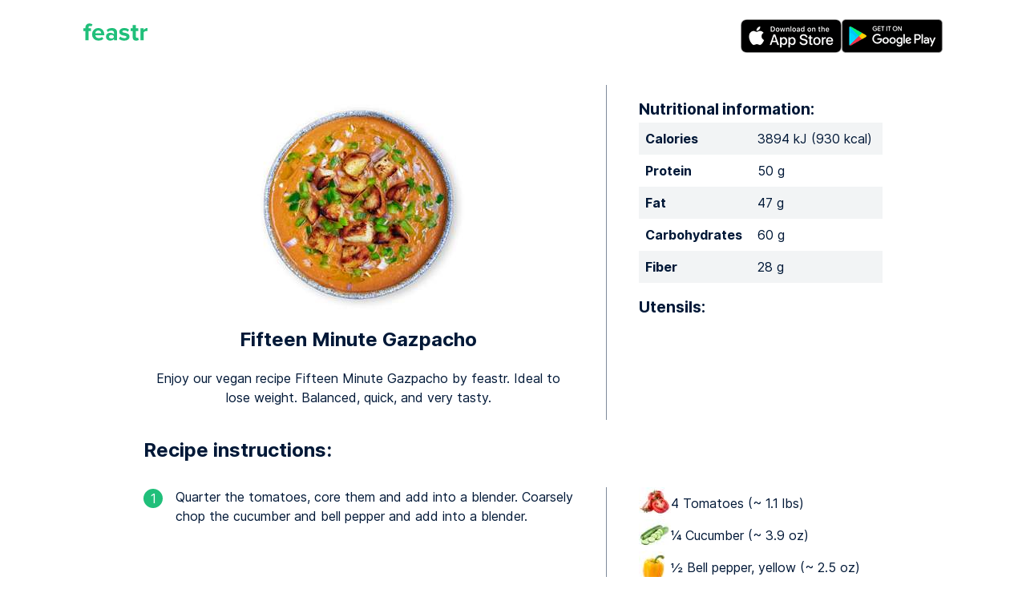

--- FILE ---
content_type: text/html; charset=utf-8
request_url: https://www.feastr.de/en/app/recipe/fifteen-minute-gazpacho-veggie/
body_size: 19641
content:
<!DOCTYPE html><html lang="en-US"><head><meta charSet="utf-8"/><meta http-equiv="x-ua-compatible" content="ie=edge"/><meta name="viewport" content="width=device-width, initial-scale=1, shrink-to-fit=no"/><link rel="preconnect" href="https://gtm.feastr.de"/><link data-rh="true" rel="preload" href="/fonts/inter_regular.subset.woff2" as="font" type="font/woff2" crossorigin="anonymous"/><link data-rh="true" rel="preload" href="/fonts/inter_bold.subset.woff2" as="font" type="font/woff2" crossorigin="anonymous"/><link rel="preconnect" href="https://resize2.feastr.de" data-gatsby-head="true"/><meta data-rh="true" name="theme-color" content="#ffffff"/><meta data-rh="true" name="description" content="Enjoy our vegan recipe Fifteen Minute Gazpacho by feastr. Ideal to lose weight. Balanced, quick, and very tasty."/><meta data-rh="true" name="twitter:card" content="summary_large_image"/><meta data-rh="true" name="twitter:site" content="@feastr_app"/><meta data-rh="true" property="og:type" content="website"/><meta data-rh="true" property="og:site_name" content="feastr"/><meta data-rh="true" property="og:locale" content="en_US"/><meta data-rh="true" property="og:locale:alternate" content="de_DE"/><meta data-rh="true" property="og:url" content="https://www.feastr.de/en/app/recipe/fifteen-minute-gazpacho-veggie/"/><meta data-rh="true" property="og:title" content="Fifteen Minute Gazpacho  by feastr"/><meta data-rh="true" property="og:description" content="Enjoy our vegan recipe Fifteen Minute Gazpacho by feastr. Ideal to lose weight. Balanced, quick, and very tasty."/><meta data-rh="true" property="fb:app_id" content="1341587349188154"/><meta data-rh="true" name="apple-itunes-app" content="app-id=1200732621"/><meta data-rh="true" property="og:image" content="https://resize2.feastr.de/PyK_M6eW7WKke-Cf67ayI_zRJ7zb84cvlQxoofBZwTM/rs:fit:1200:1200:0/ex:1:ce:0:0/q:80/L3JlY2lwZS81ZDY0Mjk0NC04OTZjLTQyNDUtOGE1Yi05YzlmNDgxZWU5OTAucG5n.jpg"/><meta data-rh="true" property="og:image:width" content="1200"/><meta data-rh="true" property="og:image:height" content="1200"/><style data-href="/styles.14be0bf693d92f5a3812.css" data-identity="gatsby-global-css">.content-module--content--54cac{margin:0}@media (min-width:48em) and (max-width:61.9375em){.content-module--content--54cac{margin:0 2.5rem}}@media (min-width:62em){.content-module--content--54cac{margin:0 20%}}.content-module--large--1fff4{margin:0}@media (min-width:48em) and (max-width:61.9375em){.content-module--large--1fff4{margin:0 1.5rem}}@media (min-width:62em){.content-module--large--1fff4{margin:0 10%}}.icon-module--icon--589c7{fill:currentcolor}.title-module--title--eb911{margin:0}@media (min-width:48em) and (max-width:61.9375em){.title-module--title--eb911{margin:0 2.5rem}}@media (min-width:62em){.title-module--title--eb911{margin:0 10%}}.header-module--header--6cb34{padding:0 1.5rem 3rem;text-align:center}.header-module--header--6cb34 h1{margin:2rem 0}.header-module--header--6cb34 h2{font-weight:400;margin:2rem 0 3rem}.header-module--icon--7c5ed{display:none}@media (min-width:48em){.header-module--icon--7c5ed{display:block;margin-top:2rem}}@media (min-width:62em){.header-module--icon--7c5ed{margin-top:3rem}}

/*! normalize.css v8.0.1 | MIT License | github.com/necolas/normalize.css */html{-webkit-text-size-adjust:100%;line-height:1.15}body{margin:0}main{display:block}h1{font-size:2em;margin:.67em 0}hr{box-sizing:initial;height:0;overflow:visible}pre{font-family:monospace,monospace;font-size:1em}a{background-color:initial}abbr[title]{border-bottom:none;text-decoration:underline;-webkit-text-decoration:underline dotted;text-decoration:underline dotted}b,strong{font-weight:bolder}code,kbd,samp{font-family:monospace,monospace;font-size:1em}small{font-size:80%}sub,sup{font-size:75%;line-height:0;position:relative;vertical-align:initial}sub{bottom:-.25em}sup{top:-.5em}img{border-style:none}button,input,optgroup,select,textarea{font-family:inherit;font-size:100%;line-height:1.15;margin:0}button,input{overflow:visible}button,select{text-transform:none}[type=button],[type=reset],[type=submit],button{-webkit-appearance:button}[type=button]::-moz-focus-inner,[type=reset]::-moz-focus-inner,[type=submit]::-moz-focus-inner,button::-moz-focus-inner{border-style:none;padding:0}[type=button]:-moz-focusring,[type=reset]:-moz-focusring,[type=submit]:-moz-focusring,button:-moz-focusring{outline:1px dotted ButtonText}fieldset{padding:.35em .75em .625em}legend{box-sizing:border-box;color:inherit;display:table;max-width:100%;padding:0;white-space:normal}progress{vertical-align:initial}textarea{overflow:auto}[type=checkbox],[type=radio]{box-sizing:border-box;padding:0}[type=number]::-webkit-inner-spin-button,[type=number]::-webkit-outer-spin-button{height:auto}[type=search]{-webkit-appearance:textfield;outline-offset:-2px}[type=search]::-webkit-search-decoration{-webkit-appearance:none}::-webkit-file-upload-button{-webkit-appearance:button;font:inherit}details{display:block}summary{display:list-item}[hidden],template{display:none}.section-module--background--14ad4{overflow:hidden;position:relative}.section-module--section--b6faa{margin:0 auto;max-width:72rem;padding:0 1rem}.section-module--dark--e571e{background:linear-gradient(#0000001a,#0000004d,#0000001a)}.section-module--imageContainer--76da4{bottom:0;left:0;position:absolute;right:0;top:0;z-index:-1}.section-module--image--3b1e9{height:100%;width:100%}@font-face{font-display:swap;font-family:Inter;font-style:normal;font-weight:700;src:url(/fonts/inter_bold.woff2) format("woff2"),url(/fonts/inter_bold.woff) format("woff")}@font-face{font-display:swap;font-family:Inter;font-style:normal;font-weight:400;src:url(/fonts/inter_regular.woff2) format("woff2"),url(/fonts/inter_regular.woff) format("woff")}@font-face{font-display:swap;font-family:Inter-subset;font-style:normal;font-weight:700;src:url(/fonts/inter_bold.subset.woff2) format("woff2");unicode-range:u+20-7e,u+a0,u+a7,u+a9,u+b0,u+bc-be,u+c4,u+d6,u+dc,u+df,u+e4,u+f6,u+fc,u+200a,u+2022,u+2026,u+2044,u+2060,u+20ac}@font-face{font-display:swap;font-family:Inter-subset;font-style:normal;font-weight:400;src:url(/fonts/inter_regular.subset.woff2) format("woff2");unicode-range:u+20-7e,u+a0,u+a7,u+a9,u+b0,u+bc-be,u+c4,u+d6,u+dc,u+df,u+e4,u+f6,u+fc,u+200a,u+2022,u+2026,u+2044,u+2060,u+20ac}@font-face{ascent-override:90%;font-family:Inter-fallback;size-adjust:107%;src:local("Arial")}.proposition-module--container--2135e{overflow:hidden;padding:4em 0 2em}.proposition-module--item--aebd0{overflow:hidden}@media (min-width:48em){.proposition-module--item--aebd0{margin-bottom:-8em}}.proposition-module--image--01984{margin:0 auto;padding-bottom:2em;width:210px}@media (min-width:48em){.proposition-module--image--01984{padding-bottom:0}}@media (min-width:48em){.proposition-module--left--403fa{float:left}}@media (min-width:48em){.proposition-module--right--f22e3{float:right}}.proposition-module--content--529bf{overflow:hidden;padding:1em;text-align:center}@media (min-width:48em){.proposition-module--content--529bf{padding:3em;text-align:left}}.proposition-module--title--cf6ed{font-size:2rem;margin:0 0 .5em}.proposition-module--clear--2203a{clear:both}body{color:#001837;font:16px/1.5 Inter-subset,Inter,Inter-fallback,sans-serif}.dark{color:#fff}b,strong{font-weight:700}.big,h1{font-size:2rem;line-height:1em;margin:1em 0;text-align:center}@media (min-width:48em) and (max-width:61.9375em){.big,h1{font-size:2.6rem}}@media (min-width:62em){.big,h1{font-size:3.2rem}}h2{font-size:1.4rem;line-height:1.2em;margin:1em 0 .25em}@media (min-width:62em){h2{font-size:1.5rem}}h3{font-size:1.2rem;line-height:1.2em;margin:1em 0 .25em}a{color:#20bf7a}.dark a{color:#fff}p{margin:0 0 1em}table{border-collapse:initial;border-spacing:0;width:100%}@media (min-width:48em){table{width:auto}}th[scope=row]{text-align:left}tbody>tr:nth-child(odd){background-color:#f2f4f5}td,th{padding:.5rem}.testimonial-module--testimonial--0e05c{margin:3rem 1rem;text-align:center}.testimonial-module--name--5248b,.testimonial-module--stars--f0fcb{margin:1rem 0}.related-page-module--link--5914b{display:flex;flex-direction:column;text-decoration:none}.related-page-module--title--11d9d{color:#001837;flex:1 0 auto;font-size:1.2rem;font-weight:700;line-height:1.2em;margin-top:1em}@media (min-width:48em){.related-page-module--title--11d9d{font-size:1rem}}.related-page-module--readMore--40470{margin-top:.5em;text-transform:uppercase}.related-pages-module--list--6d9f7{display:flex;flex-wrap:wrap;list-style-type:none;padding:0}.related-pages-module--item--8eb99{margin:2rem 0;width:100%}@media (min-width:48em){.related-pages-module--item--8eb99{display:flex;flex:0 0 32%}.related-pages-module--item--8eb99:nth-child(3n+2){padding:0 2%}}.button-module--input--a049a{background-color:#20bf7a;border:none;border-radius:1.5rem;color:#fff;cursor:pointer;display:block;height:3rem;line-height:3rem;margin:2em auto;padding:0;text-decoration:none;width:100%}.button-module--input--a049a:focus{outline:none}@media (min-width:48em){.button-module--input--a049a{width:14em}}.center-module--center--82684{color:#7f8b9b;text-align:center}@media (min-width:48em){.center-module--center--82684{font-size:1.5em;line-height:1.3em}}.cta-footer-module--container--30b45{margin:5rem 0}@media (min-width:48em){.cta-footer-module--container--30b45{display:flex}}.cta-footer-module--image--da6be{margin:2rem 0}@media (min-width:48em){.cta-footer-module--image--da6be{width:24em}}.cta-footer-module--info--af5cf{align-items:center;display:flex;flex:1;flex-direction:column;justify-content:center;min-width:16em}@media (min-width:48em){.cta-footer-module--info--af5cf{align-items:start;padding-left:2rem}}.cta-footer-module--info--af5cf h2{margin:0}.cta-footer-module--info--af5cf ul{list-style-type:none;padding:0}.cta-footer-module--info--af5cf li{align-items:center;display:flex;gap:1rem;margin:1rem 0}.cta-footer-module--check--35168{align-items:center;background:#20bf7a;border-radius:100%;color:#fff;display:inline-flex;height:1.5em;justify-content:center;width:1.5em}.cta-footer-module--text--b7cdc{flex:1}.footer-module--container--c0625{margin:4rem 0 2rem}.footer-module--container--c0625 h2{margin-bottom:2rem;text-align:center}.footer-module--nav--dd72e{text-align:center}@media (min-width:48em){.footer-module--nav--dd72e{display:flex;justify-content:space-between;text-align:left}}.footer-module--badges--d1362{align-items:center;display:flex;flex-direction:column;margin-bottom:2rem}@media (min-width:48em){.footer-module--badges--d1362{max-width:10em}}.footer-module--pages--8e3b3 strong{display:none;margin:0 0 .5rem}@media (min-width:48em){.footer-module--pages--8e3b3 strong{display:block}}.footer-module--pages--8e3b3 ul{margin:0;padding:0}@media (min-width:48em){.footer-module--pages--8e3b3 ul{margin:.3rem 0}}.footer-module--pages--8e3b3 li{color:#20bf7a;display:inline}@media (min-width:48em){.footer-module--pages--8e3b3 li{display:block}}.footer-module--pages--8e3b3 li:not(:first-child):before{content:" • "}@media (min-width:48em){.footer-module--pages--8e3b3 li:not(:first-child):before{content:none}}.footer-module--pages--8e3b3 a{display:inline-block;margin:.1em 0;padding:.2em 0;text-decoration:none}@media (hover:hover){.footer-module--pages--8e3b3 a:hover{text-decoration:underline}}@media (min-width:48em){.footer-module--pages--8e3b3 a{padding:0}}.footer-module--logo--31d03{display:flex;flex-direction:column;text-align:center}.footer-module--logo--31d03:only-child{margin:0 auto}.footer-module--copyright--dd8c9{color:#7f8b9b;font-size:.75em}.footer-module--icon--f5ea5{color:#20bf7a;margin-top:2rem}@media (min-width:48em){.footer-module--icon--f5ea5{margin-top:0}}.social-module--social--3af21{display:flex;flex-wrap:wrap;gap:.6rem 0;justify-content:center;list-style-type:none;margin:1rem 0;padding:0}.social-module--social--3af21>li{margin:0 .4rem}.social-module--button--286ab{border-radius:1rem;color:#fff;display:block;height:1rem;padding:.5rem;width:1rem}.social-module--button--286ab>svg{display:block}.social-module--facebook--bdce3{background:#3b5998}.social-module--instagram--0ca87{background:#125688}.social-module--pinterest--641c8{background:#e60023}.social-module--tiktok--fbe6e{background:#161823}.social-module--twitter--bde32{background:#1d9bf0}.social-module--youtube--5a274{background:red}.store-badges-module--container--28d23{display:flex;gap:.5rem}@media (min-width:48em){.store-badges-module--vertical--05d60{flex-direction:column}}.store-badges-module--badge--40daf{display:inline-block}.header-module--container--0648c{display:flex;gap:1rem;justify-content:space-between;padding:1rem 0 .5rem}@media (min-width:48em){.header-module--container--0648c{padding:1.5rem 2.5rem 1rem}}.header-module--logo--bddb3{display:block}.error-module--error--f0a07{color:#ea5555}.layout-module--center--11413{display:flex;flex-direction:column;justify-content:center;min-height:21rem;padding:0 0 4rem}@media (min-width:48em){.layout-module--center--11413{padding:0 0 5rem}}.primary-button-module--button--73752{background-color:#20bf7a;border:none;border-radius:3rem;color:#fff;display:table;height:3rem;line-height:1em;margin:0 auto;padding:0;text-align:center;text-decoration:none;width:100%}.primary-button-module--button--73752>span{display:table-cell;padding:0 1.5rem;vertical-align:middle}@media (min-width:48em){.recipe-list-module--container--af838{display:flex;flex-flow:row wrap}}.recipe-list-item-module--link--57df6{align-items:center;display:flex;flex:1;margin:1.5rem 0;text-decoration:none}@media (min-width:48em){.recipe-list-item-module--grid--970e8{display:block;min-width:12em;text-align:center}}.recipe-list-item-module--image--984d3{display:inline-block}.recipe-list-item-module--text--ffb4e{color:#001837;padding:0 1.5rem}@media (min-width:48em){.recipe-list-item-module--text--ffb4e{padding:0 .5rem}}.recipe-list-item-module--title--8d36b{font-size:1.2rem;font-weight:700;line-height:1.2em;margin-bottom:.6em}@media (min-width:48em){.recipe-list-item-module--title--8d36b{font-size:1rem}}.text-input-module--input--d5103{border:none;border-bottom:1px solid #d6dadf;border-radius:0;display:block;padding:.5em 0;text-align:center;transition:border .35s;width:100%}.text-input-module--input--d5103:focus{border-bottom:1px solid #20bf7a;outline:none}.text-input-module--input--d5103::placeholder{color:#7f8b9b;opacity:1}.\[---\]-module--info--8812b{margin:1.5em 0}@media (min-width:48em){.\[---\]-module--info--8812b{display:flex;flex-direction:row}}.\[---\]-module--head--7f278{flex:1;text-align:center}.\[---\]-module--image--3d028{display:inline-block}.\[---\]-module--extra--0a265 h2{font-size:1.2rem;line-height:1.2em;margin:1.5em 0 .25em}@media (min-width:48em){.\[---\]-module--extra--0a265 h2{margin:1em 0 .25em}.\[---\]-module--extra--0a265{width:33%}}.\[---\]-module--spacer--c84ab{background:#7f8b9b;display:none;margin:0 2.5em;width:1px}@media (min-width:48em){.\[---\]-module--spacer--c84ab{display:block}}.\[---\]-module--title--7f631{font-size:1.4rem;margin:0 0 1em}@media (min-width:48em) and (max-width:61.9375em){.\[---\]-module--title--7f631{font-size:1.4rem}}@media (min-width:62em){.\[---\]-module--title--7f631{font-size:1.5rem}}.\[---\]-module--proximates--d1a8a{width:100%}.\[---\]-module--ingredients--f467b{padding:0}.\[---\]-module--ingredients--f467b>li{align-items:center;display:flex;flex-direction:row;gap:.5em;list-style:none}.\[---\]-module--step--0c37a{margin:1em 0 1.5em}@media (min-width:48em){.\[---\]-module--step--0c37a{display:flex;flex-direction:row;margin:2em 0 3em}}.\[---\]-module--step--0c37a .\[---\]-module--number--307cd{background:#20bf7a;border-radius:100%;color:#fff;display:block;height:1.5em;margin:.1em auto 1em;text-align:center;width:1.5em}@media (min-width:48em){.\[---\]-module--step--0c37a .\[---\]-module--number--307cd{margin:.1em 1em 1em 0}}.\[---\]-module--step--0c37a .\[---\]-module--text--3902c{flex:1}.\[---\]-module--step--0c37a .\[---\]-module--ingredients--f467b{margin:0}@media (min-width:48em){.\[---\]-module--step--0c37a .\[---\]-module--ingredients--f467b{width:33%}}.blog-module--link--4ab43{display:block;margin:3rem 0;text-decoration:none}@media (min-width:48em){.blog-module--link--4ab43{display:flex;flex-direction:row}.blog-module--image--cb4eb{width:12em}}.blog-module--title--ad529{font-size:1.2rem;font-weight:700;line-height:1.2em;margin-bottom:.6em}@media (min-width:48em){.blog-module--title--ad529{font-size:1rem}}.blog-module--excerpt--f0135{color:#001837;flex:1}.blog-module--text--e57ef{display:flex;flex:1;flex-direction:column;padding:1rem 0 0}@media (min-width:48em){.blog-module--text--e57ef{padding:0 0 0 1rem}}.blog-module--readMore--a6944{text-transform:uppercase}.index-module--intro--37b2c{margin:3em 0;text-align:center}@media (min-width:48em){.index-module--intro--37b2c{margin:4em 0}}@media (min-width:62em){.index-module--intro--37b2c{margin:5em 0}}.index-module--title--16c47{font-size:2rem;margin:3rem 0 0;text-align:center}.index-module--testimonials--45330{list-style-type:none;padding:0}@media (min-width:48em){.index-module--testimonials--45330{display:flex;justify-content:space-between}}.index-module--testimonial--cbcfe{flex:1}.index-module--buy--42158{padding:5rem 0 3rem;text-align:center}.index-module--readMore--429e4{margin-bottom:2em}.default-module--markdown--ef5ea{margin:3rem 0 0}.default-module--related--44569{margin:5rem 0 2rem}.inapp-module--markdown--8abaa{margin:3rem 0 0}</style><link rel="sitemap" type="application/xml" href="/sitemap-index.xml"/><script>!(function(w,p,f,c){c=w[p]=w[p]||{};c[f]=(c[f]||[]).concat(["dataLayer.push"])})(window,'partytown','forward');/* Partytown 0.7.5 - MIT builder.io */
!function(t,e,n,i,r,o,a,d,s,c,p,l){function u(){l||(l=1,"/"==(a=(o.lib||"/~partytown/")+(o.debug?"debug/":""))[0]&&(s=e.querySelectorAll('script[type="text/partytown"]'),i!=t?i.dispatchEvent(new CustomEvent("pt1",{detail:t})):(d=setTimeout(f,1e4),e.addEventListener("pt0",w),r?h(1):n.serviceWorker?n.serviceWorker.register(a+(o.swPath||"partytown-sw.js"),{scope:a}).then((function(t){t.active?h():t.installing&&t.installing.addEventListener("statechange",(function(t){"activated"==t.target.state&&h()}))}),console.error):f())))}function h(t){c=e.createElement(t?"script":"iframe"),t||(c.setAttribute("style","display:block;width:0;height:0;border:0;visibility:hidden"),c.setAttribute("aria-hidden",!0)),c.src=a+"partytown-"+(t?"atomics.js?v=0.7.5":"sandbox-sw.html?"+Date.now()),e.body.appendChild(c)}function f(n,r){for(w(),i==t&&(o.forward||[]).map((function(e){delete t[e.split(".")[0]]})),n=0;n<s.length;n++)(r=e.createElement("script")).innerHTML=s[n].innerHTML,e.head.appendChild(r);c&&c.parentNode.removeChild(c)}function w(){clearTimeout(d)}o=t.partytown||{},i==t&&(o.forward||[]).map((function(e){p=t,e.split(".").map((function(e,n,i){p=p[i[n]]=n+1<i.length?"push"==i[n+1]?[]:p[i[n]]||{}:function(){(t._ptf=t._ptf||[]).push(i,arguments)}}))})),"complete"==e.readyState?u():(t.addEventListener("DOMContentLoaded",u),t.addEventListener("load",u))}(window,document,navigator,top,window.crossOriginIsolated);document.currentScript.dataset.partytown="";</script><script type="text/partytown">(function(w,d,s,l,i){w[l]=w[l]||[];w[l].push({'gtm.start':new Date().getTime(),event:'gtm.js'});var f=d.getElementsByTagName(s)[0],j=d.createElement(s),dl=l!='dataLayer'?'&l='+l:'';j.async=true;j.src='https://gtm.feastr.de/gtm.js?id='+i+dl;f.parentNode.insertBefore(j,f);})(window,document,'script','dataLayer','GTM-KNF3ZXP');</script><style>.gatsby-image-wrapper{position:relative;overflow:hidden}.gatsby-image-wrapper picture.object-fit-polyfill{position:static!important}.gatsby-image-wrapper img{bottom:0;height:100%;left:0;margin:0;max-width:none;padding:0;position:absolute;right:0;top:0;width:100%;object-fit:cover}.gatsby-image-wrapper [data-main-image]{opacity:0;transform:translateZ(0);transition:opacity .25s linear;will-change:opacity}.gatsby-image-wrapper-constrained{display:inline-block;vertical-align:top}</style><noscript><style>.gatsby-image-wrapper noscript [data-main-image]{opacity:1!important}.gatsby-image-wrapper [data-placeholder-image]{opacity:0!important}</style></noscript><script type="module">const e="undefined"!=typeof HTMLImageElement&&"loading"in HTMLImageElement.prototype;e&&document.body.addEventListener("load",(function(e){const t=e.target;if(void 0===t.dataset.mainImage)return;if(void 0===t.dataset.gatsbyImageSsr)return;let a=null,n=t;for(;null===a&&n;)void 0!==n.parentNode.dataset.gatsbyImageWrapper&&(a=n.parentNode),n=n.parentNode;const o=a.querySelector("[data-placeholder-image]"),r=new Image;r.src=t.currentSrc,r.decode().catch((()=>{})).then((()=>{t.style.opacity=1,o&&(o.style.opacity=0,o.style.transition="opacity 500ms linear")}))}),!0);</script><title data-rh="true">Fifteen Minute Gazpacho  by feastr</title><link data-rh="true" rel="canonical" href="https://www.feastr.de/en/app/recipe/fifteen-minute-gazpacho-veggie/"/><link data-rh="true" rel="apple-touch-icon" sizes="180x180" href="/apple-touch-icon.png"/><link data-rh="true" rel="icon" type="image/png" sizes="32x32" href="/favicon-32x32.png"/><link data-rh="true" rel="icon" type="image/png" sizes="16x16" href="/favicon-16x16.png"/><link data-rh="true" rel="mask-icon" href="/safari-pinned-tab.svg" color="#20bf7a"/><link data-rh="true" rel="alternate" hrefLang="de-DE" href="https://www.feastr.de/app/rezept/fuenfzeh-minuten-gazpacho-veggie/"/><link data-rh="true" rel="alternate" hrefLang="en-US" href="https://www.feastr.de/en/app/recipe/fifteen-minute-gazpacho-veggie/"/><link data-rh="true" rel="alternate" hrefLang="x-default" href="https://www.feastr.de/en/app/recipe/fifteen-minute-gazpacho-veggie/"/><link rel="manifest" href="/manifest.webmanifest" crossorigin="anonymous"/></head><body><noscript><iframe src="https://gtm.feastr.de/ns.html?id=GTM-KNF3ZXP" height="0" width="0" style="display:none;visibility:hidden"></iframe></noscript><div id="___gatsby"><div style="outline:none" tabindex="-1" id="gatsby-focus-wrapper"><div class="section-module--background--14ad4"><div class=""><div class="section-module--section--b6faa"><div class="header-module--container--0648c"><a class="header-module--logo--bddb3" aria-label="feastr" href="/en/"><svg width="80" height="32" role="img" class="icon-module--icon--589c7"><use xlink:href="/static/icons-b9c4f3d82a321bf9553c177d99a0655d.svg#feastr"></use></svg></a><div class="store-badges-module--container--28d23"><a class="store-badges-module--badge--40daf" aria-label="Apple App Store" target="_blank" rel="noopener" href="https://apps.apple.com/us/app/feastr-meal-plan-recipes/id1200732621?pt=118110982&amp;ct=homepage&amp;mt=8"><div data-gatsby-image-wrapper="" class="gatsby-image-wrapper gatsby-image-wrapper-constrained"><div style="max-width:126px;display:block"><img alt="" role="presentation" aria-hidden="true" src="data:image/svg+xml;charset=utf-8,%3Csvg%20height=&#x27;42&#x27;%20width=&#x27;126&#x27;%20xmlns=&#x27;http://www.w3.org/2000/svg&#x27;%20version=&#x27;1.1&#x27;%3E%3C/svg%3E" style="max-width:100%;display:block;position:static"/></div><div aria-hidden="true" data-placeholder-image="" style="opacity:1;transition:opacity 500ms linear;background-color:#080808;position:absolute;top:0;left:0;bottom:0;right:0"></div><picture><source type="image/avif" srcSet="/static/9025d546c65f5c5c396a79d854ba23d5/035e0/apple-app-store.avif 32w,/static/9025d546c65f5c5c396a79d854ba23d5/5bb27/apple-app-store.avif 63w,/static/9025d546c65f5c5c396a79d854ba23d5/21193/apple-app-store.avif 126w,/static/9025d546c65f5c5c396a79d854ba23d5/f2461/apple-app-store.avif 252w" sizes="(min-width: 126px) 126px, 100vw"/><img data-gatsby-image-ssr="" data-main-image="" style="opacity:0" sizes="(min-width: 126px) 126px, 100vw" decoding="async" loading="eager" src="/static/9025d546c65f5c5c396a79d854ba23d5/9c355/apple-app-store.png" srcSet="/static/9025d546c65f5c5c396a79d854ba23d5/313ad/apple-app-store.png 32w,/static/9025d546c65f5c5c396a79d854ba23d5/a568c/apple-app-store.png 63w,/static/9025d546c65f5c5c396a79d854ba23d5/9c355/apple-app-store.png 126w,/static/9025d546c65f5c5c396a79d854ba23d5/99da3/apple-app-store.png 252w" alt="Apple App Store"/></picture><noscript><picture><source type="image/avif" srcSet="/static/9025d546c65f5c5c396a79d854ba23d5/035e0/apple-app-store.avif 32w,/static/9025d546c65f5c5c396a79d854ba23d5/5bb27/apple-app-store.avif 63w,/static/9025d546c65f5c5c396a79d854ba23d5/21193/apple-app-store.avif 126w,/static/9025d546c65f5c5c396a79d854ba23d5/f2461/apple-app-store.avif 252w" sizes="(min-width: 126px) 126px, 100vw"/><img data-gatsby-image-ssr="" data-main-image="" style="opacity:0" sizes="(min-width: 126px) 126px, 100vw" decoding="async" loading="eager" src="/static/9025d546c65f5c5c396a79d854ba23d5/9c355/apple-app-store.png" srcSet="/static/9025d546c65f5c5c396a79d854ba23d5/313ad/apple-app-store.png 32w,/static/9025d546c65f5c5c396a79d854ba23d5/a568c/apple-app-store.png 63w,/static/9025d546c65f5c5c396a79d854ba23d5/9c355/apple-app-store.png 126w,/static/9025d546c65f5c5c396a79d854ba23d5/99da3/apple-app-store.png 252w" alt="Apple App Store"/></picture></noscript><script type="module">const t="undefined"!=typeof HTMLImageElement&&"loading"in HTMLImageElement.prototype;if(t){const t=document.querySelectorAll("img[data-main-image]");for(let e of t){e.dataset.src&&(e.setAttribute("src",e.dataset.src),e.removeAttribute("data-src")),e.dataset.srcset&&(e.setAttribute("srcset",e.dataset.srcset),e.removeAttribute("data-srcset"));const t=e.parentNode.querySelectorAll("source[data-srcset]");for(let e of t)e.setAttribute("srcset",e.dataset.srcset),e.removeAttribute("data-srcset");e.complete&&(e.style.opacity=1,e.parentNode.parentNode.querySelector("[data-placeholder-image]").style.opacity=0)}}</script></div></a><a class="store-badges-module--badge--40daf" aria-label="Google Play Store" target="_blank" rel="noopener" href="https://play.google.com/store/apps/details?id=de.feastr.plan&amp;hl=en&amp;referrer=utm_source%3Dhomepage"><div data-gatsby-image-wrapper="" class="gatsby-image-wrapper gatsby-image-wrapper-constrained"><div style="max-width:126px;display:block"><img alt="" role="presentation" aria-hidden="true" src="data:image/svg+xml;charset=utf-8,%3Csvg%20height=&#x27;42&#x27;%20width=&#x27;126&#x27;%20xmlns=&#x27;http://www.w3.org/2000/svg&#x27;%20version=&#x27;1.1&#x27;%3E%3C/svg%3E" style="max-width:100%;display:block;position:static"/></div><div aria-hidden="true" data-placeholder-image="" style="opacity:1;transition:opacity 500ms linear;background-color:#080808;position:absolute;top:0;left:0;bottom:0;right:0"></div><picture><source type="image/avif" srcSet="/static/f15af1e39c293d8320b19e22288b3f84/035e0/google-play-store.avif 32w,/static/f15af1e39c293d8320b19e22288b3f84/5bb27/google-play-store.avif 63w,/static/f15af1e39c293d8320b19e22288b3f84/21193/google-play-store.avif 126w,/static/f15af1e39c293d8320b19e22288b3f84/f2461/google-play-store.avif 252w" sizes="(min-width: 126px) 126px, 100vw"/><img data-gatsby-image-ssr="" data-main-image="" style="opacity:0" sizes="(min-width: 126px) 126px, 100vw" decoding="async" loading="eager" src="/static/f15af1e39c293d8320b19e22288b3f84/9c355/google-play-store.png" srcSet="/static/f15af1e39c293d8320b19e22288b3f84/313ad/google-play-store.png 32w,/static/f15af1e39c293d8320b19e22288b3f84/a568c/google-play-store.png 63w,/static/f15af1e39c293d8320b19e22288b3f84/9c355/google-play-store.png 126w,/static/f15af1e39c293d8320b19e22288b3f84/99da3/google-play-store.png 252w" alt="Google Play Store"/></picture><noscript><picture><source type="image/avif" srcSet="/static/f15af1e39c293d8320b19e22288b3f84/035e0/google-play-store.avif 32w,/static/f15af1e39c293d8320b19e22288b3f84/5bb27/google-play-store.avif 63w,/static/f15af1e39c293d8320b19e22288b3f84/21193/google-play-store.avif 126w,/static/f15af1e39c293d8320b19e22288b3f84/f2461/google-play-store.avif 252w" sizes="(min-width: 126px) 126px, 100vw"/><img data-gatsby-image-ssr="" data-main-image="" style="opacity:0" sizes="(min-width: 126px) 126px, 100vw" decoding="async" loading="eager" src="/static/f15af1e39c293d8320b19e22288b3f84/9c355/google-play-store.png" srcSet="/static/f15af1e39c293d8320b19e22288b3f84/313ad/google-play-store.png 32w,/static/f15af1e39c293d8320b19e22288b3f84/a568c/google-play-store.png 63w,/static/f15af1e39c293d8320b19e22288b3f84/9c355/google-play-store.png 126w,/static/f15af1e39c293d8320b19e22288b3f84/99da3/google-play-store.png 252w" alt="Google Play Store"/></picture></noscript><script type="module">const t="undefined"!=typeof HTMLImageElement&&"loading"in HTMLImageElement.prototype;if(t){const t=document.querySelectorAll("img[data-main-image]");for(let e of t){e.dataset.src&&(e.setAttribute("src",e.dataset.src),e.removeAttribute("data-src")),e.dataset.srcset&&(e.setAttribute("srcset",e.dataset.srcset),e.removeAttribute("data-srcset"));const t=e.parentNode.querySelectorAll("source[data-srcset]");for(let e of t)e.setAttribute("srcset",e.dataset.srcset),e.removeAttribute("data-srcset");e.complete&&(e.style.opacity=1,e.parentNode.parentNode.querySelector("[data-placeholder-image]").style.opacity=0)}}</script></div></a></div></div><div class=""></div></div></div></div><div class="section-module--background--14ad4"><div class=""><div class="section-module--section--b6faa"><div class="content-module--large--1fff4"><div class="[---]-module--info--8812b"><div class="[---]-module--head--7f278"><div class="[---]-module--image--3d028"><div data-gatsby-image-wrapper="" style="width:300px;height:300px" class="gatsby-image-wrapper"><div aria-hidden="true" data-placeholder-image="" style="opacity:1;transition:opacity 500ms linear"></div><picture><source type="image/avif" srcSet="https://resize2.feastr.de/PUgXPsLmv5dlW1UUZ_kCNAjGfLpQHAeaGbhKIomJGkA/rs:fit:300:300:0/ex:1:ce:0:0/q:65/L3JlY2lwZS81ZDY0Mjk0NC04OTZjLTQyNDUtOGE1Yi05YzlmNDgxZWU5OTAucG5n.avif 1x, https://resize2.feastr.de/3elpcgiEdwpFzY35DAgmWHPKJD8RszId5Brm-vn_MJg/rs:fit:600:600:0/ex:1:ce:0:0/q:65/L3JlY2lwZS81ZDY0Mjk0NC04OTZjLTQyNDUtOGE1Yi05YzlmNDgxZWU5OTAucG5n.avif 2x"/><img data-gatsby-image-ssr="" data-main-image="" style="opacity:0" decoding="async" loading="eager" src="https://resize2.feastr.de/J5ShvsHwDeGjPPbZguLSnFfdLseDcMgeECFw-4U3Gm0/rs:fit:300:300:0/ex:1:ce:0:0/q:65/L3JlY2lwZS81ZDY0Mjk0NC04OTZjLTQyNDUtOGE1Yi05YzlmNDgxZWU5OTAucG5n.jpg" srcSet="https://resize2.feastr.de/J5ShvsHwDeGjPPbZguLSnFfdLseDcMgeECFw-4U3Gm0/rs:fit:300:300:0/ex:1:ce:0:0/q:65/L3JlY2lwZS81ZDY0Mjk0NC04OTZjLTQyNDUtOGE1Yi05YzlmNDgxZWU5OTAucG5n.jpg 1x, https://resize2.feastr.de/i5AgdN3x2Tl8URY4UNhX2xVAzSzKFpQbmHiunscAuOo/rs:fit:600:600:0/ex:1:ce:0:0/q:65/L3JlY2lwZS81ZDY0Mjk0NC04OTZjLTQyNDUtOGE1Yi05YzlmNDgxZWU5OTAucG5n.jpg 2x" alt="Fifteen Minute Gazpacho"/></picture><noscript><picture><source type="image/avif" srcSet="https://resize2.feastr.de/PUgXPsLmv5dlW1UUZ_kCNAjGfLpQHAeaGbhKIomJGkA/rs:fit:300:300:0/ex:1:ce:0:0/q:65/L3JlY2lwZS81ZDY0Mjk0NC04OTZjLTQyNDUtOGE1Yi05YzlmNDgxZWU5OTAucG5n.avif 1x, https://resize2.feastr.de/3elpcgiEdwpFzY35DAgmWHPKJD8RszId5Brm-vn_MJg/rs:fit:600:600:0/ex:1:ce:0:0/q:65/L3JlY2lwZS81ZDY0Mjk0NC04OTZjLTQyNDUtOGE1Yi05YzlmNDgxZWU5OTAucG5n.avif 2x"/><img data-gatsby-image-ssr="" data-main-image="" style="opacity:0" decoding="async" loading="eager" src="https://resize2.feastr.de/J5ShvsHwDeGjPPbZguLSnFfdLseDcMgeECFw-4U3Gm0/rs:fit:300:300:0/ex:1:ce:0:0/q:65/L3JlY2lwZS81ZDY0Mjk0NC04OTZjLTQyNDUtOGE1Yi05YzlmNDgxZWU5OTAucG5n.jpg" srcSet="https://resize2.feastr.de/J5ShvsHwDeGjPPbZguLSnFfdLseDcMgeECFw-4U3Gm0/rs:fit:300:300:0/ex:1:ce:0:0/q:65/L3JlY2lwZS81ZDY0Mjk0NC04OTZjLTQyNDUtOGE1Yi05YzlmNDgxZWU5OTAucG5n.jpg 1x, https://resize2.feastr.de/i5AgdN3x2Tl8URY4UNhX2xVAzSzKFpQbmHiunscAuOo/rs:fit:600:600:0/ex:1:ce:0:0/q:65/L3JlY2lwZS81ZDY0Mjk0NC04OTZjLTQyNDUtOGE1Yi05YzlmNDgxZWU5OTAucG5n.jpg 2x" alt="Fifteen Minute Gazpacho"/></picture></noscript><script type="module">const t="undefined"!=typeof HTMLImageElement&&"loading"in HTMLImageElement.prototype;if(t){const t=document.querySelectorAll("img[data-main-image]");for(let e of t){e.dataset.src&&(e.setAttribute("src",e.dataset.src),e.removeAttribute("data-src")),e.dataset.srcset&&(e.setAttribute("srcset",e.dataset.srcset),e.removeAttribute("data-srcset"));const t=e.parentNode.querySelectorAll("source[data-srcset]");for(let e of t)e.setAttribute("srcset",e.dataset.srcset),e.removeAttribute("data-srcset");e.complete&&(e.style.opacity=1,e.parentNode.parentNode.querySelector("[data-placeholder-image]").style.opacity=0)}}</script></div></div><h1 class="[---]-module--title--7f631">Fifteen Minute Gazpacho</h1><p>Enjoy our vegan recipe Fifteen Minute Gazpacho by feastr. Ideal to lose weight. Balanced, quick, and very tasty.</p></div><div class="[---]-module--spacer--c84ab"></div><div class="[---]-module--extra--0a265"><h2>Nutritional information:</h2><table class="[---]-module--proximates--d1a8a" cellPadding="0" cellSpacing="0"><tbody><tr><th scope="row">Calories</th><td>3894 kJ (930 kcal)</td></tr><tr><th scope="row">Protein</th><td>50 g</td></tr><tr><th scope="row">Fat</th><td>47 g</td></tr><tr><th scope="row">Carbohydrates</th><td>60 g</td></tr><tr><th scope="row">Fiber</th><td>28 g</td></tr></tbody></table><h2>Utensils:</h2><p></p></div></div><h2>Recipe instructions:</h2><div class="[---]-module--step--0c37a"><div class="[---]-module--number--307cd">1</div><p class="[---]-module--text--3902c">Quarter the tomatoes, core them and add into a blender. Coarsely chop the cucumber and bell pepper and add into a blender.</p><div class="[---]-module--spacer--c84ab"></div><ul class="[---]-module--ingredients--f467b"><li><div class="[---]-module--image--3d028"><div data-gatsby-image-wrapper="" style="width:40px;height:40px" class="gatsby-image-wrapper"><div aria-hidden="true" data-placeholder-image="" style="opacity:1;transition:opacity 500ms linear"></div><picture><source type="image/avif" data-srcset="https://resize2.feastr.de/fQIOBEE-KvXTJrAx8tdNUJ2aakmAts8h6c-a86wZ2Rk/rs:fit:40:40:0/ex:1:ce:0:0/q:65/L2Zvb2QvYzQ1MjliMDYtYmJmNS00M2I2LThkNDItNjU4NjZkMWE5ZTdiLnBuZw.avif 1x, https://resize2.feastr.de/3FulqCI4K-Yc4GXKn90-5rOr0-DrVbCOTTHLTenrCig/rs:fit:80:80:0/ex:1:ce:0:0/q:65/L2Zvb2QvYzQ1MjliMDYtYmJmNS00M2I2LThkNDItNjU4NjZkMWE5ZTdiLnBuZw.avif 2x"/><img data-gatsby-image-ssr="" data-main-image="" style="opacity:0" decoding="async" loading="lazy" data-src="https://resize2.feastr.de/_4L60CO7wt-x3encFsWAJ40uBbC9vFMTP2R-1UeSlSA/rs:fit:40:40:0/ex:1:ce:0:0/q:65/L2Zvb2QvYzQ1MjliMDYtYmJmNS00M2I2LThkNDItNjU4NjZkMWE5ZTdiLnBuZw.jpg" data-srcset="https://resize2.feastr.de/_4L60CO7wt-x3encFsWAJ40uBbC9vFMTP2R-1UeSlSA/rs:fit:40:40:0/ex:1:ce:0:0/q:65/L2Zvb2QvYzQ1MjliMDYtYmJmNS00M2I2LThkNDItNjU4NjZkMWE5ZTdiLnBuZw.jpg 1x, https://resize2.feastr.de/QU-D2YQtuL4cni0UBw_yXZkmAPrtHRkjvqq7O45l-8Y/rs:fit:80:80:0/ex:1:ce:0:0/q:65/L2Zvb2QvYzQ1MjliMDYtYmJmNS00M2I2LThkNDItNjU4NjZkMWE5ZTdiLnBuZw.jpg 2x" alt="4 Tomatoes (~ 1.1 lbs)"/></picture><noscript><picture><source type="image/avif" srcSet="https://resize2.feastr.de/fQIOBEE-KvXTJrAx8tdNUJ2aakmAts8h6c-a86wZ2Rk/rs:fit:40:40:0/ex:1:ce:0:0/q:65/L2Zvb2QvYzQ1MjliMDYtYmJmNS00M2I2LThkNDItNjU4NjZkMWE5ZTdiLnBuZw.avif 1x, https://resize2.feastr.de/3FulqCI4K-Yc4GXKn90-5rOr0-DrVbCOTTHLTenrCig/rs:fit:80:80:0/ex:1:ce:0:0/q:65/L2Zvb2QvYzQ1MjliMDYtYmJmNS00M2I2LThkNDItNjU4NjZkMWE5ZTdiLnBuZw.avif 2x"/><img data-gatsby-image-ssr="" data-main-image="" style="opacity:0" decoding="async" loading="lazy" src="https://resize2.feastr.de/_4L60CO7wt-x3encFsWAJ40uBbC9vFMTP2R-1UeSlSA/rs:fit:40:40:0/ex:1:ce:0:0/q:65/L2Zvb2QvYzQ1MjliMDYtYmJmNS00M2I2LThkNDItNjU4NjZkMWE5ZTdiLnBuZw.jpg" srcSet="https://resize2.feastr.de/_4L60CO7wt-x3encFsWAJ40uBbC9vFMTP2R-1UeSlSA/rs:fit:40:40:0/ex:1:ce:0:0/q:65/L2Zvb2QvYzQ1MjliMDYtYmJmNS00M2I2LThkNDItNjU4NjZkMWE5ZTdiLnBuZw.jpg 1x, https://resize2.feastr.de/QU-D2YQtuL4cni0UBw_yXZkmAPrtHRkjvqq7O45l-8Y/rs:fit:80:80:0/ex:1:ce:0:0/q:65/L2Zvb2QvYzQ1MjliMDYtYmJmNS00M2I2LThkNDItNjU4NjZkMWE5ZTdiLnBuZw.jpg 2x" alt="4 Tomatoes (~ 1.1 lbs)"/></picture></noscript><script type="module">const t="undefined"!=typeof HTMLImageElement&&"loading"in HTMLImageElement.prototype;if(t){const t=document.querySelectorAll("img[data-main-image]");for(let e of t){e.dataset.src&&(e.setAttribute("src",e.dataset.src),e.removeAttribute("data-src")),e.dataset.srcset&&(e.setAttribute("srcset",e.dataset.srcset),e.removeAttribute("data-srcset"));const t=e.parentNode.querySelectorAll("source[data-srcset]");for(let e of t)e.setAttribute("srcset",e.dataset.srcset),e.removeAttribute("data-srcset");e.complete&&(e.style.opacity=1,e.parentNode.parentNode.querySelector("[data-placeholder-image]").style.opacity=0)}}</script></div></div><span>4 Tomatoes (~ 1.1 lbs)</span></li><li><div class="[---]-module--image--3d028"><div data-gatsby-image-wrapper="" style="width:40px;height:40px" class="gatsby-image-wrapper"><div aria-hidden="true" data-placeholder-image="" style="opacity:1;transition:opacity 500ms linear"></div><picture><source type="image/avif" data-srcset="https://resize2.feastr.de/5AbZI000WNFq1sF3mQ4tnTWpuf-ohaqaUHeknFsUUfs/rs:fit:40:40:0/ex:1:ce:0:0/q:65/L2Zvb2QvOTQxNGI4ZTItNDBiNy00YzUxLWFhNjAtNmM0NmIyZjgwNjNlLnBuZw.avif 1x, https://resize2.feastr.de/_q7AC10MBxnv2A5kuWrQQkfefa8acXAWk5yV2pSTPO4/rs:fit:80:80:0/ex:1:ce:0:0/q:65/L2Zvb2QvOTQxNGI4ZTItNDBiNy00YzUxLWFhNjAtNmM0NmIyZjgwNjNlLnBuZw.avif 2x"/><img data-gatsby-image-ssr="" data-main-image="" style="opacity:0" decoding="async" loading="lazy" data-src="https://resize2.feastr.de/vEyXWwcX9kXbwX8R4eCc9XTkPW7Gc2Ej5vrpYxkm-8A/rs:fit:40:40:0/ex:1:ce:0:0/q:65/L2Zvb2QvOTQxNGI4ZTItNDBiNy00YzUxLWFhNjAtNmM0NmIyZjgwNjNlLnBuZw.jpg" data-srcset="https://resize2.feastr.de/vEyXWwcX9kXbwX8R4eCc9XTkPW7Gc2Ej5vrpYxkm-8A/rs:fit:40:40:0/ex:1:ce:0:0/q:65/L2Zvb2QvOTQxNGI4ZTItNDBiNy00YzUxLWFhNjAtNmM0NmIyZjgwNjNlLnBuZw.jpg 1x, https://resize2.feastr.de/8yn2VznD2S-FivVWE4hiJqMJOkBRyCPOQTpyiXQtsv0/rs:fit:80:80:0/ex:1:ce:0:0/q:65/L2Zvb2QvOTQxNGI4ZTItNDBiNy00YzUxLWFhNjAtNmM0NmIyZjgwNjNlLnBuZw.jpg 2x" alt="¼ Cucumber (~ 3.9 oz)"/></picture><noscript><picture><source type="image/avif" srcSet="https://resize2.feastr.de/5AbZI000WNFq1sF3mQ4tnTWpuf-ohaqaUHeknFsUUfs/rs:fit:40:40:0/ex:1:ce:0:0/q:65/L2Zvb2QvOTQxNGI4ZTItNDBiNy00YzUxLWFhNjAtNmM0NmIyZjgwNjNlLnBuZw.avif 1x, https://resize2.feastr.de/_q7AC10MBxnv2A5kuWrQQkfefa8acXAWk5yV2pSTPO4/rs:fit:80:80:0/ex:1:ce:0:0/q:65/L2Zvb2QvOTQxNGI4ZTItNDBiNy00YzUxLWFhNjAtNmM0NmIyZjgwNjNlLnBuZw.avif 2x"/><img data-gatsby-image-ssr="" data-main-image="" style="opacity:0" decoding="async" loading="lazy" src="https://resize2.feastr.de/vEyXWwcX9kXbwX8R4eCc9XTkPW7Gc2Ej5vrpYxkm-8A/rs:fit:40:40:0/ex:1:ce:0:0/q:65/L2Zvb2QvOTQxNGI4ZTItNDBiNy00YzUxLWFhNjAtNmM0NmIyZjgwNjNlLnBuZw.jpg" srcSet="https://resize2.feastr.de/vEyXWwcX9kXbwX8R4eCc9XTkPW7Gc2Ej5vrpYxkm-8A/rs:fit:40:40:0/ex:1:ce:0:0/q:65/L2Zvb2QvOTQxNGI4ZTItNDBiNy00YzUxLWFhNjAtNmM0NmIyZjgwNjNlLnBuZw.jpg 1x, https://resize2.feastr.de/8yn2VznD2S-FivVWE4hiJqMJOkBRyCPOQTpyiXQtsv0/rs:fit:80:80:0/ex:1:ce:0:0/q:65/L2Zvb2QvOTQxNGI4ZTItNDBiNy00YzUxLWFhNjAtNmM0NmIyZjgwNjNlLnBuZw.jpg 2x" alt="¼ Cucumber (~ 3.9 oz)"/></picture></noscript><script type="module">const t="undefined"!=typeof HTMLImageElement&&"loading"in HTMLImageElement.prototype;if(t){const t=document.querySelectorAll("img[data-main-image]");for(let e of t){e.dataset.src&&(e.setAttribute("src",e.dataset.src),e.removeAttribute("data-src")),e.dataset.srcset&&(e.setAttribute("srcset",e.dataset.srcset),e.removeAttribute("data-srcset"));const t=e.parentNode.querySelectorAll("source[data-srcset]");for(let e of t)e.setAttribute("srcset",e.dataset.srcset),e.removeAttribute("data-srcset");e.complete&&(e.style.opacity=1,e.parentNode.parentNode.querySelector("[data-placeholder-image]").style.opacity=0)}}</script></div></div><span>¼ Cucumber (~ 3.9 oz)</span></li><li><div class="[---]-module--image--3d028"><div data-gatsby-image-wrapper="" style="width:40px;height:40px" class="gatsby-image-wrapper"><div aria-hidden="true" data-placeholder-image="" style="opacity:1;transition:opacity 500ms linear"></div><picture><source type="image/avif" data-srcset="https://resize2.feastr.de/YVZ7LDb9Pa86a6jFyg3_KWo3ZEQU-UuuGWcrxzxYwmk/rs:fit:40:40:0/ex:1:ce:0:0/q:65/L2Zvb2QvN2Q0ZWY1ODAtMjI3My00YzJlLTgzYTUtOTRhODVlNWZkOTA2LnBuZw.avif 1x, https://resize2.feastr.de/Dm6X40xEO7L79LpIbKWhUkiKAdwNoNruN280F6GHPyc/rs:fit:80:80:0/ex:1:ce:0:0/q:65/L2Zvb2QvN2Q0ZWY1ODAtMjI3My00YzJlLTgzYTUtOTRhODVlNWZkOTA2LnBuZw.avif 2x"/><img data-gatsby-image-ssr="" data-main-image="" style="opacity:0" decoding="async" loading="lazy" data-src="https://resize2.feastr.de/ZxTV0__biUPsMCOUC7fPTUuJ9lEffWXETqEaMy06wYI/rs:fit:40:40:0/ex:1:ce:0:0/q:65/L2Zvb2QvN2Q0ZWY1ODAtMjI3My00YzJlLTgzYTUtOTRhODVlNWZkOTA2LnBuZw.jpg" data-srcset="https://resize2.feastr.de/ZxTV0__biUPsMCOUC7fPTUuJ9lEffWXETqEaMy06wYI/rs:fit:40:40:0/ex:1:ce:0:0/q:65/L2Zvb2QvN2Q0ZWY1ODAtMjI3My00YzJlLTgzYTUtOTRhODVlNWZkOTA2LnBuZw.jpg 1x, https://resize2.feastr.de/HxTxMoc32yCJbDbOaSbouD5hL9zjkpen-Y9B8Qn0pB8/rs:fit:80:80:0/ex:1:ce:0:0/q:65/L2Zvb2QvN2Q0ZWY1ODAtMjI3My00YzJlLTgzYTUtOTRhODVlNWZkOTA2LnBuZw.jpg 2x" alt="½ Bell pepper, yellow (~ 2.5 oz)"/></picture><noscript><picture><source type="image/avif" srcSet="https://resize2.feastr.de/YVZ7LDb9Pa86a6jFyg3_KWo3ZEQU-UuuGWcrxzxYwmk/rs:fit:40:40:0/ex:1:ce:0:0/q:65/L2Zvb2QvN2Q0ZWY1ODAtMjI3My00YzJlLTgzYTUtOTRhODVlNWZkOTA2LnBuZw.avif 1x, https://resize2.feastr.de/Dm6X40xEO7L79LpIbKWhUkiKAdwNoNruN280F6GHPyc/rs:fit:80:80:0/ex:1:ce:0:0/q:65/L2Zvb2QvN2Q0ZWY1ODAtMjI3My00YzJlLTgzYTUtOTRhODVlNWZkOTA2LnBuZw.avif 2x"/><img data-gatsby-image-ssr="" data-main-image="" style="opacity:0" decoding="async" loading="lazy" src="https://resize2.feastr.de/ZxTV0__biUPsMCOUC7fPTUuJ9lEffWXETqEaMy06wYI/rs:fit:40:40:0/ex:1:ce:0:0/q:65/L2Zvb2QvN2Q0ZWY1ODAtMjI3My00YzJlLTgzYTUtOTRhODVlNWZkOTA2LnBuZw.jpg" srcSet="https://resize2.feastr.de/ZxTV0__biUPsMCOUC7fPTUuJ9lEffWXETqEaMy06wYI/rs:fit:40:40:0/ex:1:ce:0:0/q:65/L2Zvb2QvN2Q0ZWY1ODAtMjI3My00YzJlLTgzYTUtOTRhODVlNWZkOTA2LnBuZw.jpg 1x, https://resize2.feastr.de/HxTxMoc32yCJbDbOaSbouD5hL9zjkpen-Y9B8Qn0pB8/rs:fit:80:80:0/ex:1:ce:0:0/q:65/L2Zvb2QvN2Q0ZWY1ODAtMjI3My00YzJlLTgzYTUtOTRhODVlNWZkOTA2LnBuZw.jpg 2x" alt="½ Bell pepper, yellow (~ 2.5 oz)"/></picture></noscript><script type="module">const t="undefined"!=typeof HTMLImageElement&&"loading"in HTMLImageElement.prototype;if(t){const t=document.querySelectorAll("img[data-main-image]");for(let e of t){e.dataset.src&&(e.setAttribute("src",e.dataset.src),e.removeAttribute("data-src")),e.dataset.srcset&&(e.setAttribute("srcset",e.dataset.srcset),e.removeAttribute("data-srcset"));const t=e.parentNode.querySelectorAll("source[data-srcset]");for(let e of t)e.setAttribute("srcset",e.dataset.srcset),e.removeAttribute("data-srcset");e.complete&&(e.style.opacity=1,e.parentNode.parentNode.querySelector("[data-placeholder-image]").style.opacity=0)}}</script></div></div><span>½ Bell pepper, yellow (~ 2.5 oz)</span></li></ul></div><div class="[---]-module--step--0c37a"><div class="[---]-module--number--307cd">2</div><p class="[---]-module--text--3902c">Add olive oil, vinegar, garlic and belnd until smooth. Season with salt and set aside.</p><div class="[---]-module--spacer--c84ab"></div><ul class="[---]-module--ingredients--f467b"><li><div class="[---]-module--image--3d028"><div data-gatsby-image-wrapper="" style="width:40px;height:40px" class="gatsby-image-wrapper"><div aria-hidden="true" data-placeholder-image="" style="opacity:1;transition:opacity 500ms linear"></div><picture><source type="image/avif" data-srcset="https://resize2.feastr.de/Nb_r3XMrwc4WL4H1jSvh1iTklpD7tYs-1O4fqVUUTwE/rs:fit:40:40:0/ex:1:ce:0:0/q:65/L2Zvb2QvMTRiZGI5YmEtZDQwNi00YzIyLWE5NDktYjA1MzhkM2MyMzAwLnBuZw.avif 1x, https://resize2.feastr.de/XAVsTCmWgDTAswWdvaN4yW71BG2dg34WbxpcNeJsREE/rs:fit:80:80:0/ex:1:ce:0:0/q:65/L2Zvb2QvMTRiZGI5YmEtZDQwNi00YzIyLWE5NDktYjA1MzhkM2MyMzAwLnBuZw.avif 2x"/><img data-gatsby-image-ssr="" data-main-image="" style="opacity:0" decoding="async" loading="lazy" data-src="https://resize2.feastr.de/rfQLRZZp02Kycjew8sajabDAitS7e7ILUTLEzhfnxSo/rs:fit:40:40:0/ex:1:ce:0:0/q:65/L2Zvb2QvMTRiZGI5YmEtZDQwNi00YzIyLWE5NDktYjA1MzhkM2MyMzAwLnBuZw.jpg" data-srcset="https://resize2.feastr.de/rfQLRZZp02Kycjew8sajabDAitS7e7ILUTLEzhfnxSo/rs:fit:40:40:0/ex:1:ce:0:0/q:65/L2Zvb2QvMTRiZGI5YmEtZDQwNi00YzIyLWE5NDktYjA1MzhkM2MyMzAwLnBuZw.jpg 1x, https://resize2.feastr.de/aB4q9qMnY4U6zXCsG8pei64CWqUApqZiVkLvmediLXA/rs:fit:80:80:0/ex:1:ce:0:0/q:65/L2Zvb2QvMTRiZGI5YmEtZDQwNi00YzIyLWE5NDktYjA1MzhkM2MyMzAwLnBuZw.jpg 2x" alt="1 ⁠½ Tbsp Olive oil"/></picture><noscript><picture><source type="image/avif" srcSet="https://resize2.feastr.de/Nb_r3XMrwc4WL4H1jSvh1iTklpD7tYs-1O4fqVUUTwE/rs:fit:40:40:0/ex:1:ce:0:0/q:65/L2Zvb2QvMTRiZGI5YmEtZDQwNi00YzIyLWE5NDktYjA1MzhkM2MyMzAwLnBuZw.avif 1x, https://resize2.feastr.de/XAVsTCmWgDTAswWdvaN4yW71BG2dg34WbxpcNeJsREE/rs:fit:80:80:0/ex:1:ce:0:0/q:65/L2Zvb2QvMTRiZGI5YmEtZDQwNi00YzIyLWE5NDktYjA1MzhkM2MyMzAwLnBuZw.avif 2x"/><img data-gatsby-image-ssr="" data-main-image="" style="opacity:0" decoding="async" loading="lazy" src="https://resize2.feastr.de/rfQLRZZp02Kycjew8sajabDAitS7e7ILUTLEzhfnxSo/rs:fit:40:40:0/ex:1:ce:0:0/q:65/L2Zvb2QvMTRiZGI5YmEtZDQwNi00YzIyLWE5NDktYjA1MzhkM2MyMzAwLnBuZw.jpg" srcSet="https://resize2.feastr.de/rfQLRZZp02Kycjew8sajabDAitS7e7ILUTLEzhfnxSo/rs:fit:40:40:0/ex:1:ce:0:0/q:65/L2Zvb2QvMTRiZGI5YmEtZDQwNi00YzIyLWE5NDktYjA1MzhkM2MyMzAwLnBuZw.jpg 1x, https://resize2.feastr.de/aB4q9qMnY4U6zXCsG8pei64CWqUApqZiVkLvmediLXA/rs:fit:80:80:0/ex:1:ce:0:0/q:65/L2Zvb2QvMTRiZGI5YmEtZDQwNi00YzIyLWE5NDktYjA1MzhkM2MyMzAwLnBuZw.jpg 2x" alt="1 ⁠½ Tbsp Olive oil"/></picture></noscript><script type="module">const t="undefined"!=typeof HTMLImageElement&&"loading"in HTMLImageElement.prototype;if(t){const t=document.querySelectorAll("img[data-main-image]");for(let e of t){e.dataset.src&&(e.setAttribute("src",e.dataset.src),e.removeAttribute("data-src")),e.dataset.srcset&&(e.setAttribute("srcset",e.dataset.srcset),e.removeAttribute("data-srcset"));const t=e.parentNode.querySelectorAll("source[data-srcset]");for(let e of t)e.setAttribute("srcset",e.dataset.srcset),e.removeAttribute("data-srcset");e.complete&&(e.style.opacity=1,e.parentNode.parentNode.querySelector("[data-placeholder-image]").style.opacity=0)}}</script></div></div><span>1 ⁠½ Tbsp Olive oil</span></li><li><div class="[---]-module--image--3d028"><div data-gatsby-image-wrapper="" style="width:40px;height:40px" class="gatsby-image-wrapper"><div aria-hidden="true" data-placeholder-image="" style="opacity:1;transition:opacity 500ms linear"></div><picture><source type="image/avif" data-srcset="https://resize2.feastr.de/BybaW69NB1cOtkOaQ5J1AuyLuW73qz4V69v6bP7B7YU/rs:fit:40:40:0/ex:1:ce:0:0/q:65/L2Zvb2QvNjY0NDUxNDktNzI2NC00MTQ1LWI0ZjYtNGNlYWIxMTFmZDVmLnBuZw.avif 1x, https://resize2.feastr.de/TWekmcLlrG19qTF7_3JbG5zZv5ioDjoNENPKbemnA8U/rs:fit:80:80:0/ex:1:ce:0:0/q:65/L2Zvb2QvNjY0NDUxNDktNzI2NC00MTQ1LWI0ZjYtNGNlYWIxMTFmZDVmLnBuZw.avif 2x"/><img data-gatsby-image-ssr="" data-main-image="" style="opacity:0" decoding="async" loading="lazy" data-src="https://resize2.feastr.de/UhpHQJb79SxYwTcyY9DQp1K-nF3gUPC8Z1ke89t5zjM/rs:fit:40:40:0/ex:1:ce:0:0/q:65/L2Zvb2QvNjY0NDUxNDktNzI2NC00MTQ1LWI0ZjYtNGNlYWIxMTFmZDVmLnBuZw.jpg" data-srcset="https://resize2.feastr.de/UhpHQJb79SxYwTcyY9DQp1K-nF3gUPC8Z1ke89t5zjM/rs:fit:40:40:0/ex:1:ce:0:0/q:65/L2Zvb2QvNjY0NDUxNDktNzI2NC00MTQ1LWI0ZjYtNGNlYWIxMTFmZDVmLnBuZw.jpg 1x, https://resize2.feastr.de/hjcaitT9fWSmWodY4oCnSCych-Wmb1WuKphQFsb7UJY/rs:fit:80:80:0/ex:1:ce:0:0/q:65/L2Zvb2QvNjY0NDUxNDktNzI2NC00MTQ1LWI0ZjYtNGNlYWIxMTFmZDVmLnBuZw.jpg 2x" alt="2 tsp White vinegar"/></picture><noscript><picture><source type="image/avif" srcSet="https://resize2.feastr.de/BybaW69NB1cOtkOaQ5J1AuyLuW73qz4V69v6bP7B7YU/rs:fit:40:40:0/ex:1:ce:0:0/q:65/L2Zvb2QvNjY0NDUxNDktNzI2NC00MTQ1LWI0ZjYtNGNlYWIxMTFmZDVmLnBuZw.avif 1x, https://resize2.feastr.de/TWekmcLlrG19qTF7_3JbG5zZv5ioDjoNENPKbemnA8U/rs:fit:80:80:0/ex:1:ce:0:0/q:65/L2Zvb2QvNjY0NDUxNDktNzI2NC00MTQ1LWI0ZjYtNGNlYWIxMTFmZDVmLnBuZw.avif 2x"/><img data-gatsby-image-ssr="" data-main-image="" style="opacity:0" decoding="async" loading="lazy" src="https://resize2.feastr.de/UhpHQJb79SxYwTcyY9DQp1K-nF3gUPC8Z1ke89t5zjM/rs:fit:40:40:0/ex:1:ce:0:0/q:65/L2Zvb2QvNjY0NDUxNDktNzI2NC00MTQ1LWI0ZjYtNGNlYWIxMTFmZDVmLnBuZw.jpg" srcSet="https://resize2.feastr.de/UhpHQJb79SxYwTcyY9DQp1K-nF3gUPC8Z1ke89t5zjM/rs:fit:40:40:0/ex:1:ce:0:0/q:65/L2Zvb2QvNjY0NDUxNDktNzI2NC00MTQ1LWI0ZjYtNGNlYWIxMTFmZDVmLnBuZw.jpg 1x, https://resize2.feastr.de/hjcaitT9fWSmWodY4oCnSCych-Wmb1WuKphQFsb7UJY/rs:fit:80:80:0/ex:1:ce:0:0/q:65/L2Zvb2QvNjY0NDUxNDktNzI2NC00MTQ1LWI0ZjYtNGNlYWIxMTFmZDVmLnBuZw.jpg 2x" alt="2 tsp White vinegar"/></picture></noscript><script type="module">const t="undefined"!=typeof HTMLImageElement&&"loading"in HTMLImageElement.prototype;if(t){const t=document.querySelectorAll("img[data-main-image]");for(let e of t){e.dataset.src&&(e.setAttribute("src",e.dataset.src),e.removeAttribute("data-src")),e.dataset.srcset&&(e.setAttribute("srcset",e.dataset.srcset),e.removeAttribute("data-srcset"));const t=e.parentNode.querySelectorAll("source[data-srcset]");for(let e of t)e.setAttribute("srcset",e.dataset.srcset),e.removeAttribute("data-srcset");e.complete&&(e.style.opacity=1,e.parentNode.parentNode.querySelector("[data-placeholder-image]").style.opacity=0)}}</script></div></div><span>2 tsp White vinegar</span></li><li><div class="[---]-module--image--3d028"><div data-gatsby-image-wrapper="" style="width:40px;height:40px" class="gatsby-image-wrapper"><div aria-hidden="true" data-placeholder-image="" style="opacity:1;transition:opacity 500ms linear"></div><picture><source type="image/avif" data-srcset="https://resize2.feastr.de/Mc7Et9l-nddpgvjJVZ_PMyQOJPaGfAGCQYA1tVEWnp0/rs:fit:40:40:0/ex:1:ce:0:0/q:65/L2Zvb2QvMTY2ZjUzYWEtZDQ4Zi00MWUxLTllYzAtNzNjZDA4ZWFlMDYxLnBuZw.avif 1x, https://resize2.feastr.de/W0whaHp-wngmkrTGBfdvhfFXarmW1gjdI_bmj2npdJY/rs:fit:80:80:0/ex:1:ce:0:0/q:65/L2Zvb2QvMTY2ZjUzYWEtZDQ4Zi00MWUxLTllYzAtNzNjZDA4ZWFlMDYxLnBuZw.avif 2x"/><img data-gatsby-image-ssr="" data-main-image="" style="opacity:0" decoding="async" loading="lazy" data-src="https://resize2.feastr.de/j1NqdTO-31_lvmP01O-vMoe9mUredCHUQBkDBZHKYkI/rs:fit:40:40:0/ex:1:ce:0:0/q:65/L2Zvb2QvMTY2ZjUzYWEtZDQ4Zi00MWUxLTllYzAtNzNjZDA4ZWFlMDYxLnBuZw.jpg" data-srcset="https://resize2.feastr.de/j1NqdTO-31_lvmP01O-vMoe9mUredCHUQBkDBZHKYkI/rs:fit:40:40:0/ex:1:ce:0:0/q:65/L2Zvb2QvMTY2ZjUzYWEtZDQ4Zi00MWUxLTllYzAtNzNjZDA4ZWFlMDYxLnBuZw.jpg 1x, https://resize2.feastr.de/x-eVfdyg-7uWAvYcgxAeL7D_eZauBMBhGK3e2sxIx4A/rs:fit:80:80:0/ex:1:ce:0:0/q:65/L2Zvb2QvMTY2ZjUzYWEtZDQ4Zi00MWUxLTllYzAtNzNjZDA4ZWFlMDYxLnBuZw.jpg 2x" alt="Salt"/></picture><noscript><picture><source type="image/avif" srcSet="https://resize2.feastr.de/Mc7Et9l-nddpgvjJVZ_PMyQOJPaGfAGCQYA1tVEWnp0/rs:fit:40:40:0/ex:1:ce:0:0/q:65/L2Zvb2QvMTY2ZjUzYWEtZDQ4Zi00MWUxLTllYzAtNzNjZDA4ZWFlMDYxLnBuZw.avif 1x, https://resize2.feastr.de/W0whaHp-wngmkrTGBfdvhfFXarmW1gjdI_bmj2npdJY/rs:fit:80:80:0/ex:1:ce:0:0/q:65/L2Zvb2QvMTY2ZjUzYWEtZDQ4Zi00MWUxLTllYzAtNzNjZDA4ZWFlMDYxLnBuZw.avif 2x"/><img data-gatsby-image-ssr="" data-main-image="" style="opacity:0" decoding="async" loading="lazy" src="https://resize2.feastr.de/j1NqdTO-31_lvmP01O-vMoe9mUredCHUQBkDBZHKYkI/rs:fit:40:40:0/ex:1:ce:0:0/q:65/L2Zvb2QvMTY2ZjUzYWEtZDQ4Zi00MWUxLTllYzAtNzNjZDA4ZWFlMDYxLnBuZw.jpg" srcSet="https://resize2.feastr.de/j1NqdTO-31_lvmP01O-vMoe9mUredCHUQBkDBZHKYkI/rs:fit:40:40:0/ex:1:ce:0:0/q:65/L2Zvb2QvMTY2ZjUzYWEtZDQ4Zi00MWUxLTllYzAtNzNjZDA4ZWFlMDYxLnBuZw.jpg 1x, https://resize2.feastr.de/x-eVfdyg-7uWAvYcgxAeL7D_eZauBMBhGK3e2sxIx4A/rs:fit:80:80:0/ex:1:ce:0:0/q:65/L2Zvb2QvMTY2ZjUzYWEtZDQ4Zi00MWUxLTllYzAtNzNjZDA4ZWFlMDYxLnBuZw.jpg 2x" alt="Salt"/></picture></noscript><script type="module">const t="undefined"!=typeof HTMLImageElement&&"loading"in HTMLImageElement.prototype;if(t){const t=document.querySelectorAll("img[data-main-image]");for(let e of t){e.dataset.src&&(e.setAttribute("src",e.dataset.src),e.removeAttribute("data-src")),e.dataset.srcset&&(e.setAttribute("srcset",e.dataset.srcset),e.removeAttribute("data-srcset"));const t=e.parentNode.querySelectorAll("source[data-srcset]");for(let e of t)e.setAttribute("srcset",e.dataset.srcset),e.removeAttribute("data-srcset");e.complete&&(e.style.opacity=1,e.parentNode.parentNode.querySelector("[data-placeholder-image]").style.opacity=0)}}</script></div></div><span>Salt</span></li></ul></div><div class="[---]-module--step--0c37a"><div class="[---]-module--number--307cd">3</div><p class="[---]-module--text--3902c">Dice the bread. Heat the olive oil in a non-stick frying pan on medium heat. Fry the garlic for <strong>approx. 30 seconds</strong>. Add the bread and fry until crispy. Remove from the pan.</p><div class="[---]-module--spacer--c84ab"></div><ul class="[---]-module--ingredients--f467b"><li><div class="[---]-module--image--3d028"><div data-gatsby-image-wrapper="" style="width:40px;height:40px" class="gatsby-image-wrapper"><div aria-hidden="true" data-placeholder-image="" style="opacity:1;transition:opacity 500ms linear"></div><picture><source type="image/avif" data-srcset="https://resize2.feastr.de/Nb_r3XMrwc4WL4H1jSvh1iTklpD7tYs-1O4fqVUUTwE/rs:fit:40:40:0/ex:1:ce:0:0/q:65/L2Zvb2QvMTRiZGI5YmEtZDQwNi00YzIyLWE5NDktYjA1MzhkM2MyMzAwLnBuZw.avif 1x, https://resize2.feastr.de/XAVsTCmWgDTAswWdvaN4yW71BG2dg34WbxpcNeJsREE/rs:fit:80:80:0/ex:1:ce:0:0/q:65/L2Zvb2QvMTRiZGI5YmEtZDQwNi00YzIyLWE5NDktYjA1MzhkM2MyMzAwLnBuZw.avif 2x"/><img data-gatsby-image-ssr="" data-main-image="" style="opacity:0" decoding="async" loading="lazy" data-src="https://resize2.feastr.de/rfQLRZZp02Kycjew8sajabDAitS7e7ILUTLEzhfnxSo/rs:fit:40:40:0/ex:1:ce:0:0/q:65/L2Zvb2QvMTRiZGI5YmEtZDQwNi00YzIyLWE5NDktYjA1MzhkM2MyMzAwLnBuZw.jpg" data-srcset="https://resize2.feastr.de/rfQLRZZp02Kycjew8sajabDAitS7e7ILUTLEzhfnxSo/rs:fit:40:40:0/ex:1:ce:0:0/q:65/L2Zvb2QvMTRiZGI5YmEtZDQwNi00YzIyLWE5NDktYjA1MzhkM2MyMzAwLnBuZw.jpg 1x, https://resize2.feastr.de/aB4q9qMnY4U6zXCsG8pei64CWqUApqZiVkLvmediLXA/rs:fit:80:80:0/ex:1:ce:0:0/q:65/L2Zvb2QvMTRiZGI5YmEtZDQwNi00YzIyLWE5NDktYjA1MzhkM2MyMzAwLnBuZw.jpg 2x" alt="2 tsp Olive oil"/></picture><noscript><picture><source type="image/avif" srcSet="https://resize2.feastr.de/Nb_r3XMrwc4WL4H1jSvh1iTklpD7tYs-1O4fqVUUTwE/rs:fit:40:40:0/ex:1:ce:0:0/q:65/L2Zvb2QvMTRiZGI5YmEtZDQwNi00YzIyLWE5NDktYjA1MzhkM2MyMzAwLnBuZw.avif 1x, https://resize2.feastr.de/XAVsTCmWgDTAswWdvaN4yW71BG2dg34WbxpcNeJsREE/rs:fit:80:80:0/ex:1:ce:0:0/q:65/L2Zvb2QvMTRiZGI5YmEtZDQwNi00YzIyLWE5NDktYjA1MzhkM2MyMzAwLnBuZw.avif 2x"/><img data-gatsby-image-ssr="" data-main-image="" style="opacity:0" decoding="async" loading="lazy" src="https://resize2.feastr.de/rfQLRZZp02Kycjew8sajabDAitS7e7ILUTLEzhfnxSo/rs:fit:40:40:0/ex:1:ce:0:0/q:65/L2Zvb2QvMTRiZGI5YmEtZDQwNi00YzIyLWE5NDktYjA1MzhkM2MyMzAwLnBuZw.jpg" srcSet="https://resize2.feastr.de/rfQLRZZp02Kycjew8sajabDAitS7e7ILUTLEzhfnxSo/rs:fit:40:40:0/ex:1:ce:0:0/q:65/L2Zvb2QvMTRiZGI5YmEtZDQwNi00YzIyLWE5NDktYjA1MzhkM2MyMzAwLnBuZw.jpg 1x, https://resize2.feastr.de/aB4q9qMnY4U6zXCsG8pei64CWqUApqZiVkLvmediLXA/rs:fit:80:80:0/ex:1:ce:0:0/q:65/L2Zvb2QvMTRiZGI5YmEtZDQwNi00YzIyLWE5NDktYjA1MzhkM2MyMzAwLnBuZw.jpg 2x" alt="2 tsp Olive oil"/></picture></noscript><script type="module">const t="undefined"!=typeof HTMLImageElement&&"loading"in HTMLImageElement.prototype;if(t){const t=document.querySelectorAll("img[data-main-image]");for(let e of t){e.dataset.src&&(e.setAttribute("src",e.dataset.src),e.removeAttribute("data-src")),e.dataset.srcset&&(e.setAttribute("srcset",e.dataset.srcset),e.removeAttribute("data-srcset"));const t=e.parentNode.querySelectorAll("source[data-srcset]");for(let e of t)e.setAttribute("srcset",e.dataset.srcset),e.removeAttribute("data-srcset");e.complete&&(e.style.opacity=1,e.parentNode.parentNode.querySelector("[data-placeholder-image]").style.opacity=0)}}</script></div></div><span>2 tsp Olive oil</span></li><li><div class="[---]-module--image--3d028"><div data-gatsby-image-wrapper="" style="width:40px;height:40px" class="gatsby-image-wrapper"><div aria-hidden="true" data-placeholder-image="" style="opacity:1;transition:opacity 500ms linear"></div><picture><source type="image/avif" data-srcset="https://resize2.feastr.de/aZLJptF39MRmfRBrIzQ99e60y62Qhflm-1peRMUl22k/rs:fit:40:40:0/ex:1:ce:0:0/q:65/L2Zvb2QvOTYzN2NjY2YtN2EyMS00NzA1LWJkM2UtN2M0OTM3Njg5ZDc1LnBuZw.avif 1x, https://resize2.feastr.de/sb48nhMNHJfhFAAmq9UE8GVS5sxn3oK94CuZMGyOOeU/rs:fit:80:80:0/ex:1:ce:0:0/q:65/L2Zvb2QvOTYzN2NjY2YtN2EyMS00NzA1LWJkM2UtN2M0OTM3Njg5ZDc1LnBuZw.avif 2x"/><img data-gatsby-image-ssr="" data-main-image="" style="opacity:0" decoding="async" loading="lazy" data-src="https://resize2.feastr.de/P3YDQ3j2gyvhrzibn6wECyO1VZ3rhSgHCaBasvXs1_Q/rs:fit:40:40:0/ex:1:ce:0:0/q:65/L2Zvb2QvOTYzN2NjY2YtN2EyMS00NzA1LWJkM2UtN2M0OTM3Njg5ZDc1LnBuZw.jpg" data-srcset="https://resize2.feastr.de/P3YDQ3j2gyvhrzibn6wECyO1VZ3rhSgHCaBasvXs1_Q/rs:fit:40:40:0/ex:1:ce:0:0/q:65/L2Zvb2QvOTYzN2NjY2YtN2EyMS00NzA1LWJkM2UtN2M0OTM3Njg5ZDc1LnBuZw.jpg 1x, https://resize2.feastr.de/cdQzu7o_lTeP4p5agTmpylUmwpgb1sQAhLmzHKvUjBA/rs:fit:80:80:0/ex:1:ce:0:0/q:65/L2Zvb2QvOTYzN2NjY2YtN2EyMS00NzA1LWJkM2UtN2M0OTM3Njg5ZDc1LnBuZw.jpg 2x" alt="1 Garlic clove (~ 0.1 oz)"/></picture><noscript><picture><source type="image/avif" srcSet="https://resize2.feastr.de/aZLJptF39MRmfRBrIzQ99e60y62Qhflm-1peRMUl22k/rs:fit:40:40:0/ex:1:ce:0:0/q:65/L2Zvb2QvOTYzN2NjY2YtN2EyMS00NzA1LWJkM2UtN2M0OTM3Njg5ZDc1LnBuZw.avif 1x, https://resize2.feastr.de/sb48nhMNHJfhFAAmq9UE8GVS5sxn3oK94CuZMGyOOeU/rs:fit:80:80:0/ex:1:ce:0:0/q:65/L2Zvb2QvOTYzN2NjY2YtN2EyMS00NzA1LWJkM2UtN2M0OTM3Njg5ZDc1LnBuZw.avif 2x"/><img data-gatsby-image-ssr="" data-main-image="" style="opacity:0" decoding="async" loading="lazy" src="https://resize2.feastr.de/P3YDQ3j2gyvhrzibn6wECyO1VZ3rhSgHCaBasvXs1_Q/rs:fit:40:40:0/ex:1:ce:0:0/q:65/L2Zvb2QvOTYzN2NjY2YtN2EyMS00NzA1LWJkM2UtN2M0OTM3Njg5ZDc1LnBuZw.jpg" srcSet="https://resize2.feastr.de/P3YDQ3j2gyvhrzibn6wECyO1VZ3rhSgHCaBasvXs1_Q/rs:fit:40:40:0/ex:1:ce:0:0/q:65/L2Zvb2QvOTYzN2NjY2YtN2EyMS00NzA1LWJkM2UtN2M0OTM3Njg5ZDc1LnBuZw.jpg 1x, https://resize2.feastr.de/cdQzu7o_lTeP4p5agTmpylUmwpgb1sQAhLmzHKvUjBA/rs:fit:80:80:0/ex:1:ce:0:0/q:65/L2Zvb2QvOTYzN2NjY2YtN2EyMS00NzA1LWJkM2UtN2M0OTM3Njg5ZDc1LnBuZw.jpg 2x" alt="1 Garlic clove (~ 0.1 oz)"/></picture></noscript><script type="module">const t="undefined"!=typeof HTMLImageElement&&"loading"in HTMLImageElement.prototype;if(t){const t=document.querySelectorAll("img[data-main-image]");for(let e of t){e.dataset.src&&(e.setAttribute("src",e.dataset.src),e.removeAttribute("data-src")),e.dataset.srcset&&(e.setAttribute("srcset",e.dataset.srcset),e.removeAttribute("data-srcset"));const t=e.parentNode.querySelectorAll("source[data-srcset]");for(let e of t)e.setAttribute("srcset",e.dataset.srcset),e.removeAttribute("data-srcset");e.complete&&(e.style.opacity=1,e.parentNode.parentNode.querySelector("[data-placeholder-image]").style.opacity=0)}}</script></div></div><span>1 Garlic clove (~ 0.1 oz)</span></li><li><div class="[---]-module--image--3d028"><div data-gatsby-image-wrapper="" style="width:40px;height:40px" class="gatsby-image-wrapper"><div aria-hidden="true" data-placeholder-image="" style="opacity:1;transition:opacity 500ms linear"></div><picture><source type="image/avif" data-srcset="https://resize2.feastr.de/jFL3Ofx1pz0EAxbUOdyGByqdC_thOuC_1-OlvcUcdxw/rs:fit:40:40:0/ex:1:ce:0:0/q:65/L2Zvb2QvNDdmOGM5MDUtNGNmYi00MzQ1LTk4MTUtZTk5ZDVlMmI0YTA4LnBuZw.avif 1x, https://resize2.feastr.de/5GlCDDkUTh2T1Hpf8uwSgO9RsX9IZpsgZGDfYdBu8ro/rs:fit:80:80:0/ex:1:ce:0:0/q:65/L2Zvb2QvNDdmOGM5MDUtNGNmYi00MzQ1LTk4MTUtZTk5ZDVlMmI0YTA4LnBuZw.avif 2x"/><img data-gatsby-image-ssr="" data-main-image="" style="opacity:0" decoding="async" loading="lazy" data-src="https://resize2.feastr.de/PFQnCSmuaQsBObu-xO-yD0KdYIg3FmL1p8V9luV7e_Q/rs:fit:40:40:0/ex:1:ce:0:0/q:65/L2Zvb2QvNDdmOGM5MDUtNGNmYi00MzQ1LTk4MTUtZTk5ZDVlMmI0YTA4LnBuZw.jpg" data-srcset="https://resize2.feastr.de/PFQnCSmuaQsBObu-xO-yD0KdYIg3FmL1p8V9luV7e_Q/rs:fit:40:40:0/ex:1:ce:0:0/q:65/L2Zvb2QvNDdmOGM5MDUtNGNmYi00MzQ1LTk4MTUtZTk5ZDVlMmI0YTA4LnBuZw.jpg 1x, https://resize2.feastr.de/B7pXmX5FX1Gf7-rjqDc3kXDqf5BJX5BYhfat7W1nDsU/rs:fit:80:80:0/ex:1:ce:0:0/q:65/L2Zvb2QvNDdmOGM5MDUtNGNmYi00MzQ1LTk4MTUtZTk5ZDVlMmI0YTA4LnBuZw.jpg 2x" alt="1 Dinner roll (~ 2.1 oz)"/></picture><noscript><picture><source type="image/avif" srcSet="https://resize2.feastr.de/jFL3Ofx1pz0EAxbUOdyGByqdC_thOuC_1-OlvcUcdxw/rs:fit:40:40:0/ex:1:ce:0:0/q:65/L2Zvb2QvNDdmOGM5MDUtNGNmYi00MzQ1LTk4MTUtZTk5ZDVlMmI0YTA4LnBuZw.avif 1x, https://resize2.feastr.de/5GlCDDkUTh2T1Hpf8uwSgO9RsX9IZpsgZGDfYdBu8ro/rs:fit:80:80:0/ex:1:ce:0:0/q:65/L2Zvb2QvNDdmOGM5MDUtNGNmYi00MzQ1LTk4MTUtZTk5ZDVlMmI0YTA4LnBuZw.avif 2x"/><img data-gatsby-image-ssr="" data-main-image="" style="opacity:0" decoding="async" loading="lazy" src="https://resize2.feastr.de/PFQnCSmuaQsBObu-xO-yD0KdYIg3FmL1p8V9luV7e_Q/rs:fit:40:40:0/ex:1:ce:0:0/q:65/L2Zvb2QvNDdmOGM5MDUtNGNmYi00MzQ1LTk4MTUtZTk5ZDVlMmI0YTA4LnBuZw.jpg" srcSet="https://resize2.feastr.de/PFQnCSmuaQsBObu-xO-yD0KdYIg3FmL1p8V9luV7e_Q/rs:fit:40:40:0/ex:1:ce:0:0/q:65/L2Zvb2QvNDdmOGM5MDUtNGNmYi00MzQ1LTk4MTUtZTk5ZDVlMmI0YTA4LnBuZw.jpg 1x, https://resize2.feastr.de/B7pXmX5FX1Gf7-rjqDc3kXDqf5BJX5BYhfat7W1nDsU/rs:fit:80:80:0/ex:1:ce:0:0/q:65/L2Zvb2QvNDdmOGM5MDUtNGNmYi00MzQ1LTk4MTUtZTk5ZDVlMmI0YTA4LnBuZw.jpg 2x" alt="1 Dinner roll (~ 2.1 oz)"/></picture></noscript><script type="module">const t="undefined"!=typeof HTMLImageElement&&"loading"in HTMLImageElement.prototype;if(t){const t=document.querySelectorAll("img[data-main-image]");for(let e of t){e.dataset.src&&(e.setAttribute("src",e.dataset.src),e.removeAttribute("data-src")),e.dataset.srcset&&(e.setAttribute("srcset",e.dataset.srcset),e.removeAttribute("data-srcset"));const t=e.parentNode.querySelectorAll("source[data-srcset]");for(let e of t)e.setAttribute("srcset",e.dataset.srcset),e.removeAttribute("data-srcset");e.complete&&(e.style.opacity=1,e.parentNode.parentNode.querySelector("[data-placeholder-image]").style.opacity=0)}}</script></div></div><span>1 Dinner roll (~ 2.1 oz)</span></li></ul></div><div class="[---]-module--step--0c37a"><div class="[---]-module--number--307cd">4</div><p class="[---]-module--text--3902c">Heat the canola oil in a non-stick frying pan over high heat. Fry the chicken substitute until golden brown.</p><div class="[---]-module--spacer--c84ab"></div><ul class="[---]-module--ingredients--f467b"><li><div class="[---]-module--image--3d028"><div data-gatsby-image-wrapper="" style="width:40px;height:40px" class="gatsby-image-wrapper"><div aria-hidden="true" data-placeholder-image="" style="opacity:1;transition:opacity 500ms linear"></div><picture><source type="image/avif" data-srcset="https://resize2.feastr.de/BcTPlUMqoJ8ReLL4A0RN0FcQtPonLeUjH0nN-P3PUIk/rs:fit:40:40:0/ex:1:ce:0:0/q:65/L2Zvb2QvMzZkYzJkMDItYzAzZC00YzZjLWE4MDUtMDY1NWE5MDQ0Mzg4LnBuZw.avif 1x, https://resize2.feastr.de/Rcx7szHBnoonnTN6VoeMxLHQ8SHPPRrfg3UvASpUdGE/rs:fit:80:80:0/ex:1:ce:0:0/q:65/L2Zvb2QvMzZkYzJkMDItYzAzZC00YzZjLWE4MDUtMDY1NWE5MDQ0Mzg4LnBuZw.avif 2x"/><img data-gatsby-image-ssr="" data-main-image="" style="opacity:0" decoding="async" loading="lazy" data-src="https://resize2.feastr.de/Od2sb4L2C9MR-TGhgFDTvgwSu_AHg9qr9n20c4XY4fk/rs:fit:40:40:0/ex:1:ce:0:0/q:65/L2Zvb2QvMzZkYzJkMDItYzAzZC00YzZjLWE4MDUtMDY1NWE5MDQ0Mzg4LnBuZw.jpg" data-srcset="https://resize2.feastr.de/Od2sb4L2C9MR-TGhgFDTvgwSu_AHg9qr9n20c4XY4fk/rs:fit:40:40:0/ex:1:ce:0:0/q:65/L2Zvb2QvMzZkYzJkMDItYzAzZC00YzZjLWE4MDUtMDY1NWE5MDQ0Mzg4LnBuZw.jpg 1x, https://resize2.feastr.de/DzFDZNRsrzN3Phvo7e4oElrvme8rHIw1kTZCHi-a5L8/rs:fit:80:80:0/ex:1:ce:0:0/q:65/L2Zvb2QvMzZkYzJkMDItYzAzZC00YzZjLWE4MDUtMDY1NWE5MDQ0Mzg4LnBuZw.jpg 2x" alt="2 tsp Canola oil"/></picture><noscript><picture><source type="image/avif" srcSet="https://resize2.feastr.de/BcTPlUMqoJ8ReLL4A0RN0FcQtPonLeUjH0nN-P3PUIk/rs:fit:40:40:0/ex:1:ce:0:0/q:65/L2Zvb2QvMzZkYzJkMDItYzAzZC00YzZjLWE4MDUtMDY1NWE5MDQ0Mzg4LnBuZw.avif 1x, https://resize2.feastr.de/Rcx7szHBnoonnTN6VoeMxLHQ8SHPPRrfg3UvASpUdGE/rs:fit:80:80:0/ex:1:ce:0:0/q:65/L2Zvb2QvMzZkYzJkMDItYzAzZC00YzZjLWE4MDUtMDY1NWE5MDQ0Mzg4LnBuZw.avif 2x"/><img data-gatsby-image-ssr="" data-main-image="" style="opacity:0" decoding="async" loading="lazy" src="https://resize2.feastr.de/Od2sb4L2C9MR-TGhgFDTvgwSu_AHg9qr9n20c4XY4fk/rs:fit:40:40:0/ex:1:ce:0:0/q:65/L2Zvb2QvMzZkYzJkMDItYzAzZC00YzZjLWE4MDUtMDY1NWE5MDQ0Mzg4LnBuZw.jpg" srcSet="https://resize2.feastr.de/Od2sb4L2C9MR-TGhgFDTvgwSu_AHg9qr9n20c4XY4fk/rs:fit:40:40:0/ex:1:ce:0:0/q:65/L2Zvb2QvMzZkYzJkMDItYzAzZC00YzZjLWE4MDUtMDY1NWE5MDQ0Mzg4LnBuZw.jpg 1x, https://resize2.feastr.de/DzFDZNRsrzN3Phvo7e4oElrvme8rHIw1kTZCHi-a5L8/rs:fit:80:80:0/ex:1:ce:0:0/q:65/L2Zvb2QvMzZkYzJkMDItYzAzZC00YzZjLWE4MDUtMDY1NWE5MDQ0Mzg4LnBuZw.jpg 2x" alt="2 tsp Canola oil"/></picture></noscript><script type="module">const t="undefined"!=typeof HTMLImageElement&&"loading"in HTMLImageElement.prototype;if(t){const t=document.querySelectorAll("img[data-main-image]");for(let e of t){e.dataset.src&&(e.setAttribute("src",e.dataset.src),e.removeAttribute("data-src")),e.dataset.srcset&&(e.setAttribute("srcset",e.dataset.srcset),e.removeAttribute("data-srcset"));const t=e.parentNode.querySelectorAll("source[data-srcset]");for(let e of t)e.setAttribute("srcset",e.dataset.srcset),e.removeAttribute("data-srcset");e.complete&&(e.style.opacity=1,e.parentNode.parentNode.querySelector("[data-placeholder-image]").style.opacity=0)}}</script></div></div><span>2 tsp Canola oil</span></li><li><div class="[---]-module--image--3d028"><div data-gatsby-image-wrapper="" style="width:40px;height:40px" class="gatsby-image-wrapper"><div aria-hidden="true" data-placeholder-image="" style="opacity:1;transition:opacity 500ms linear"></div><picture><source type="image/avif" data-srcset="https://resize2.feastr.de/MVizkDHlk7ar_eroHpEqlAw8Rb-Y7FULt626hcCSMQg/rs:fit:40:40:0/ex:1:ce:0:0/q:65/L2Zvb2QvODhkZWM2NWQtYzc3NS00N2JjLWIzMTEtOTRkYThmNjYxZmMwLnBuZw.avif 1x, https://resize2.feastr.de/jzKBMe-I8RSLnUG-72Ia-0H4v-r7gjpnmQMeCJ361PM/rs:fit:80:80:0/ex:1:ce:0:0/q:65/L2Zvb2QvODhkZWM2NWQtYzc3NS00N2JjLWIzMTEtOTRkYThmNjYxZmMwLnBuZw.avif 2x"/><img data-gatsby-image-ssr="" data-main-image="" style="opacity:0" decoding="async" loading="lazy" data-src="https://resize2.feastr.de/icNjUC__LrILyVTC7Q_uXtF6qQCFbci0ZPCSezP_aVM/rs:fit:40:40:0/ex:1:ce:0:0/q:65/L2Zvb2QvODhkZWM2NWQtYzc3NS00N2JjLWIzMTEtOTRkYThmNjYxZmMwLnBuZw.jpg" data-srcset="https://resize2.feastr.de/icNjUC__LrILyVTC7Q_uXtF6qQCFbci0ZPCSezP_aVM/rs:fit:40:40:0/ex:1:ce:0:0/q:65/L2Zvb2QvODhkZWM2NWQtYzc3NS00N2JjLWIzMTEtOTRkYThmNjYxZmMwLnBuZw.jpg 1x, https://resize2.feastr.de/QoS1uGVqI7460tu_Edamm9cAJQUq8KCE8-fatdDD3Qc/rs:fit:80:80:0/ex:1:ce:0:0/q:65/L2Zvb2QvODhkZWM2NWQtYzc3NS00N2JjLWIzMTEtOTRkYThmNjYxZmMwLnBuZw.jpg 2x" alt="7.1 oz Vegan Chicken Substitute"/></picture><noscript><picture><source type="image/avif" srcSet="https://resize2.feastr.de/MVizkDHlk7ar_eroHpEqlAw8Rb-Y7FULt626hcCSMQg/rs:fit:40:40:0/ex:1:ce:0:0/q:65/L2Zvb2QvODhkZWM2NWQtYzc3NS00N2JjLWIzMTEtOTRkYThmNjYxZmMwLnBuZw.avif 1x, https://resize2.feastr.de/jzKBMe-I8RSLnUG-72Ia-0H4v-r7gjpnmQMeCJ361PM/rs:fit:80:80:0/ex:1:ce:0:0/q:65/L2Zvb2QvODhkZWM2NWQtYzc3NS00N2JjLWIzMTEtOTRkYThmNjYxZmMwLnBuZw.avif 2x"/><img data-gatsby-image-ssr="" data-main-image="" style="opacity:0" decoding="async" loading="lazy" src="https://resize2.feastr.de/icNjUC__LrILyVTC7Q_uXtF6qQCFbci0ZPCSezP_aVM/rs:fit:40:40:0/ex:1:ce:0:0/q:65/L2Zvb2QvODhkZWM2NWQtYzc3NS00N2JjLWIzMTEtOTRkYThmNjYxZmMwLnBuZw.jpg" srcSet="https://resize2.feastr.de/icNjUC__LrILyVTC7Q_uXtF6qQCFbci0ZPCSezP_aVM/rs:fit:40:40:0/ex:1:ce:0:0/q:65/L2Zvb2QvODhkZWM2NWQtYzc3NS00N2JjLWIzMTEtOTRkYThmNjYxZmMwLnBuZw.jpg 1x, https://resize2.feastr.de/QoS1uGVqI7460tu_Edamm9cAJQUq8KCE8-fatdDD3Qc/rs:fit:80:80:0/ex:1:ce:0:0/q:65/L2Zvb2QvODhkZWM2NWQtYzc3NS00N2JjLWIzMTEtOTRkYThmNjYxZmMwLnBuZw.jpg 2x" alt="7.1 oz Vegan Chicken Substitute"/></picture></noscript><script type="module">const t="undefined"!=typeof HTMLImageElement&&"loading"in HTMLImageElement.prototype;if(t){const t=document.querySelectorAll("img[data-main-image]");for(let e of t){e.dataset.src&&(e.setAttribute("src",e.dataset.src),e.removeAttribute("data-src")),e.dataset.srcset&&(e.setAttribute("srcset",e.dataset.srcset),e.removeAttribute("data-srcset"));const t=e.parentNode.querySelectorAll("source[data-srcset]");for(let e of t)e.setAttribute("srcset",e.dataset.srcset),e.removeAttribute("data-srcset");e.complete&&(e.style.opacity=1,e.parentNode.parentNode.querySelector("[data-placeholder-image]").style.opacity=0)}}</script></div></div><span>7.1 oz Vegan Chicken Substitute</span></li></ul></div><div class="[---]-module--step--0c37a"><div class="[---]-module--number--307cd">5</div><p class="[---]-module--text--3902c">Finely dice the bell pepper and onion. Serve the gazpacho in a bowl and top with chicken, croutons, diced onion and bell pepper.</p><div class="[---]-module--spacer--c84ab"></div><ul class="[---]-module--ingredients--f467b"><li><div class="[---]-module--image--3d028"><div data-gatsby-image-wrapper="" style="width:40px;height:40px" class="gatsby-image-wrapper"><div aria-hidden="true" data-placeholder-image="" style="opacity:1;transition:opacity 500ms linear"></div><picture><source type="image/avif" data-srcset="https://resize2.feastr.de/EeRzkvHrLfKUcBTH0NlMDWm0RT8DtyJ6xTqwWNM75AE/rs:fit:40:40:0/ex:1:ce:0:0/q:65/L2Zvb2QvZGZjNmEzY2UtNjZkMi00ODE5LWIzMzktNjA5NjE4MDMxNzA4LnBuZw.avif 1x, https://resize2.feastr.de/7q7yQwyeDRGwPQd6JNkvXyNFuRv12R0ddGAueLZUUJ8/rs:fit:80:80:0/ex:1:ce:0:0/q:65/L2Zvb2QvZGZjNmEzY2UtNjZkMi00ODE5LWIzMzktNjA5NjE4MDMxNzA4LnBuZw.avif 2x"/><img data-gatsby-image-ssr="" data-main-image="" style="opacity:0" decoding="async" loading="lazy" data-src="https://resize2.feastr.de/5hJ8nai94YofmMXk1Xx1UCWn-A7IZgd6Db2x2RF1Zp4/rs:fit:40:40:0/ex:1:ce:0:0/q:65/L2Zvb2QvZGZjNmEzY2UtNjZkMi00ODE5LWIzMzktNjA5NjE4MDMxNzA4LnBuZw.jpg" data-srcset="https://resize2.feastr.de/5hJ8nai94YofmMXk1Xx1UCWn-A7IZgd6Db2x2RF1Zp4/rs:fit:40:40:0/ex:1:ce:0:0/q:65/L2Zvb2QvZGZjNmEzY2UtNjZkMi00ODE5LWIzMzktNjA5NjE4MDMxNzA4LnBuZw.jpg 1x, https://resize2.feastr.de/h8IY-lJQLKq_IYr86J6eMswcH5FM5cuAqblAXPH-SfA/rs:fit:80:80:0/ex:1:ce:0:0/q:65/L2Zvb2QvZGZjNmEzY2UtNjZkMi00ODE5LWIzMzktNjA5NjE4MDMxNzA4LnBuZw.jpg 2x" alt="½ Onion, yellow (~ 1.4 oz)"/></picture><noscript><picture><source type="image/avif" srcSet="https://resize2.feastr.de/EeRzkvHrLfKUcBTH0NlMDWm0RT8DtyJ6xTqwWNM75AE/rs:fit:40:40:0/ex:1:ce:0:0/q:65/L2Zvb2QvZGZjNmEzY2UtNjZkMi00ODE5LWIzMzktNjA5NjE4MDMxNzA4LnBuZw.avif 1x, https://resize2.feastr.de/7q7yQwyeDRGwPQd6JNkvXyNFuRv12R0ddGAueLZUUJ8/rs:fit:80:80:0/ex:1:ce:0:0/q:65/L2Zvb2QvZGZjNmEzY2UtNjZkMi00ODE5LWIzMzktNjA5NjE4MDMxNzA4LnBuZw.avif 2x"/><img data-gatsby-image-ssr="" data-main-image="" style="opacity:0" decoding="async" loading="lazy" src="https://resize2.feastr.de/5hJ8nai94YofmMXk1Xx1UCWn-A7IZgd6Db2x2RF1Zp4/rs:fit:40:40:0/ex:1:ce:0:0/q:65/L2Zvb2QvZGZjNmEzY2UtNjZkMi00ODE5LWIzMzktNjA5NjE4MDMxNzA4LnBuZw.jpg" srcSet="https://resize2.feastr.de/5hJ8nai94YofmMXk1Xx1UCWn-A7IZgd6Db2x2RF1Zp4/rs:fit:40:40:0/ex:1:ce:0:0/q:65/L2Zvb2QvZGZjNmEzY2UtNjZkMi00ODE5LWIzMzktNjA5NjE4MDMxNzA4LnBuZw.jpg 1x, https://resize2.feastr.de/h8IY-lJQLKq_IYr86J6eMswcH5FM5cuAqblAXPH-SfA/rs:fit:80:80:0/ex:1:ce:0:0/q:65/L2Zvb2QvZGZjNmEzY2UtNjZkMi00ODE5LWIzMzktNjA5NjE4MDMxNzA4LnBuZw.jpg 2x" alt="½ Onion, yellow (~ 1.4 oz)"/></picture></noscript><script type="module">const t="undefined"!=typeof HTMLImageElement&&"loading"in HTMLImageElement.prototype;if(t){const t=document.querySelectorAll("img[data-main-image]");for(let e of t){e.dataset.src&&(e.setAttribute("src",e.dataset.src),e.removeAttribute("data-src")),e.dataset.srcset&&(e.setAttribute("srcset",e.dataset.srcset),e.removeAttribute("data-srcset"));const t=e.parentNode.querySelectorAll("source[data-srcset]");for(let e of t)e.setAttribute("srcset",e.dataset.srcset),e.removeAttribute("data-srcset");e.complete&&(e.style.opacity=1,e.parentNode.parentNode.querySelector("[data-placeholder-image]").style.opacity=0)}}</script></div></div><span>½ Onion, yellow (~ 1.4 oz)</span></li><li><div class="[---]-module--image--3d028"><div data-gatsby-image-wrapper="" style="width:40px;height:40px" class="gatsby-image-wrapper"><div aria-hidden="true" data-placeholder-image="" style="opacity:1;transition:opacity 500ms linear"></div><picture><source type="image/avif" data-srcset="https://resize2.feastr.de/7hcjPbEGpWuLazrBgfp90RrGWbMkRcI07_AJUy6TTD8/rs:fit:40:40:0/ex:1:ce:0:0/q:65/L2Zvb2QvYjdhODU1YmUtMTRiMy00NDBlLWFiNjUtOWVjMTBjNWY4OTU5LnBuZw.avif 1x, https://resize2.feastr.de/9jEPNuc2gWOjHHWu95ebObWWka0UDHFy_fqk9VDUZUg/rs:fit:80:80:0/ex:1:ce:0:0/q:65/L2Zvb2QvYjdhODU1YmUtMTRiMy00NDBlLWFiNjUtOWVjMTBjNWY4OTU5LnBuZw.avif 2x"/><img data-gatsby-image-ssr="" data-main-image="" style="opacity:0" decoding="async" loading="lazy" data-src="https://resize2.feastr.de/StrAVxNnx6PIARzVrE5sH6ki7Mg1oYpyBnPGwfmUxZc/rs:fit:40:40:0/ex:1:ce:0:0/q:65/L2Zvb2QvYjdhODU1YmUtMTRiMy00NDBlLWFiNjUtOWVjMTBjNWY4OTU5LnBuZw.jpg" data-srcset="https://resize2.feastr.de/StrAVxNnx6PIARzVrE5sH6ki7Mg1oYpyBnPGwfmUxZc/rs:fit:40:40:0/ex:1:ce:0:0/q:65/L2Zvb2QvYjdhODU1YmUtMTRiMy00NDBlLWFiNjUtOWVjMTBjNWY4OTU5LnBuZw.jpg 1x, https://resize2.feastr.de/Hdq8mlMVBlZxGrMyITlZX_xZfj2ayUx1kayfen3IjUk/rs:fit:80:80:0/ex:1:ce:0:0/q:65/L2Zvb2QvYjdhODU1YmUtMTRiMy00NDBlLWFiNjUtOWVjMTBjNWY4OTU5LnBuZw.jpg 2x" alt="½ Bell pepper, green (~ 2.4 oz)"/></picture><noscript><picture><source type="image/avif" srcSet="https://resize2.feastr.de/7hcjPbEGpWuLazrBgfp90RrGWbMkRcI07_AJUy6TTD8/rs:fit:40:40:0/ex:1:ce:0:0/q:65/L2Zvb2QvYjdhODU1YmUtMTRiMy00NDBlLWFiNjUtOWVjMTBjNWY4OTU5LnBuZw.avif 1x, https://resize2.feastr.de/9jEPNuc2gWOjHHWu95ebObWWka0UDHFy_fqk9VDUZUg/rs:fit:80:80:0/ex:1:ce:0:0/q:65/L2Zvb2QvYjdhODU1YmUtMTRiMy00NDBlLWFiNjUtOWVjMTBjNWY4OTU5LnBuZw.avif 2x"/><img data-gatsby-image-ssr="" data-main-image="" style="opacity:0" decoding="async" loading="lazy" src="https://resize2.feastr.de/StrAVxNnx6PIARzVrE5sH6ki7Mg1oYpyBnPGwfmUxZc/rs:fit:40:40:0/ex:1:ce:0:0/q:65/L2Zvb2QvYjdhODU1YmUtMTRiMy00NDBlLWFiNjUtOWVjMTBjNWY4OTU5LnBuZw.jpg" srcSet="https://resize2.feastr.de/StrAVxNnx6PIARzVrE5sH6ki7Mg1oYpyBnPGwfmUxZc/rs:fit:40:40:0/ex:1:ce:0:0/q:65/L2Zvb2QvYjdhODU1YmUtMTRiMy00NDBlLWFiNjUtOWVjMTBjNWY4OTU5LnBuZw.jpg 1x, https://resize2.feastr.de/Hdq8mlMVBlZxGrMyITlZX_xZfj2ayUx1kayfen3IjUk/rs:fit:80:80:0/ex:1:ce:0:0/q:65/L2Zvb2QvYjdhODU1YmUtMTRiMy00NDBlLWFiNjUtOWVjMTBjNWY4OTU5LnBuZw.jpg 2x" alt="½ Bell pepper, green (~ 2.4 oz)"/></picture></noscript><script type="module">const t="undefined"!=typeof HTMLImageElement&&"loading"in HTMLImageElement.prototype;if(t){const t=document.querySelectorAll("img[data-main-image]");for(let e of t){e.dataset.src&&(e.setAttribute("src",e.dataset.src),e.removeAttribute("data-src")),e.dataset.srcset&&(e.setAttribute("srcset",e.dataset.srcset),e.removeAttribute("data-srcset"));const t=e.parentNode.querySelectorAll("source[data-srcset]");for(let e of t)e.setAttribute("srcset",e.dataset.srcset),e.removeAttribute("data-srcset");e.complete&&(e.style.opacity=1,e.parentNode.parentNode.querySelector("[data-placeholder-image]").style.opacity=0)}}</script></div></div><span>½ Bell pepper, green (~ 2.4 oz)</span></li></ul></div><div class="[---]-module--step--0c37a"><div class="[---]-module--number--307cd">6</div><p class="[---]-module--text--3902c">Enjoy your meal!</p><div class="[---]-module--spacer--c84ab"></div><ul class="[---]-module--ingredients--f467b"></ul></div><div><a target="_blank" rel="noopener" href="https://feastr.link/Xz9kpiMG0wb?path=recipe/941f83bf-2774-4320-97ed-556ed0421bf6"><div class="primary-button-module--button--73752"><span>Open in the feastr app</span></div></a></div></div><div class="content-module--content--54cac"><div class="cta-footer-module--container--30b45"><div class="cta-footer-module--image--da6be"><div data-gatsby-image-wrapper="" class="gatsby-image-wrapper gatsby-image-wrapper-constrained"><div style="max-width:768px;display:block"><img alt="" role="presentation" aria-hidden="true" src="data:image/svg+xml;charset=utf-8,%3Csvg%20height=&#x27;914&#x27;%20width=&#x27;768&#x27;%20xmlns=&#x27;http://www.w3.org/2000/svg&#x27;%20version=&#x27;1.1&#x27;%3E%3C/svg%3E" style="max-width:100%;display:block;position:static"/></div><div aria-hidden="true" data-placeholder-image="" style="opacity:1;transition:opacity 500ms linear;background-color:#f8f8f8;position:absolute;top:0;left:0;bottom:0;right:0"></div><picture><source type="image/avif" data-srcset="/static/febd29e7895a94d69b1a1243a38fae6b/bdf3d/cta-recipe.avif 192w,/static/febd29e7895a94d69b1a1243a38fae6b/13f94/cta-recipe.avif 384w,/static/febd29e7895a94d69b1a1243a38fae6b/93d51/cta-recipe.avif 768w" sizes="(min-width: 48em) 24em, 100vw"/><img data-gatsby-image-ssr="" sizes="(min-width: 48em) 24em, 100vw" data-main-image="" style="opacity:0" decoding="async" loading="lazy" data-src="/static/febd29e7895a94d69b1a1243a38fae6b/bb147/cta-recipe.png" data-srcset="/static/febd29e7895a94d69b1a1243a38fae6b/1229d/cta-recipe.png 192w,/static/febd29e7895a94d69b1a1243a38fae6b/14a4f/cta-recipe.png 384w,/static/febd29e7895a94d69b1a1243a38fae6b/bb147/cta-recipe.png 768w" alt="Recipe view und shopping list inside the feastr app"/></picture><noscript><picture><source type="image/avif" srcSet="/static/febd29e7895a94d69b1a1243a38fae6b/bdf3d/cta-recipe.avif 192w,/static/febd29e7895a94d69b1a1243a38fae6b/13f94/cta-recipe.avif 384w,/static/febd29e7895a94d69b1a1243a38fae6b/93d51/cta-recipe.avif 768w" sizes="(min-width: 48em) 24em, 100vw"/><img data-gatsby-image-ssr="" sizes="(min-width: 48em) 24em, 100vw" data-main-image="" style="opacity:0" decoding="async" loading="lazy" src="/static/febd29e7895a94d69b1a1243a38fae6b/bb147/cta-recipe.png" srcSet="/static/febd29e7895a94d69b1a1243a38fae6b/1229d/cta-recipe.png 192w,/static/febd29e7895a94d69b1a1243a38fae6b/14a4f/cta-recipe.png 384w,/static/febd29e7895a94d69b1a1243a38fae6b/bb147/cta-recipe.png 768w" alt="Recipe view und shopping list inside the feastr app"/></picture></noscript><script type="module">const t="undefined"!=typeof HTMLImageElement&&"loading"in HTMLImageElement.prototype;if(t){const t=document.querySelectorAll("img[data-main-image]");for(let e of t){e.dataset.src&&(e.setAttribute("src",e.dataset.src),e.removeAttribute("data-src")),e.dataset.srcset&&(e.setAttribute("srcset",e.dataset.srcset),e.removeAttribute("data-srcset"));const t=e.parentNode.querySelectorAll("source[data-srcset]");for(let e of t)e.setAttribute("srcset",e.dataset.srcset),e.removeAttribute("data-srcset");e.complete&&(e.style.opacity=1,e.parentNode.parentNode.querySelector("[data-placeholder-image]").style.opacity=0)}}</script></div></div><div class="cta-footer-module--info--af5cf"><h2>Get the feastr app now</h2><ul><li><div class="cta-footer-module--check--35168"><svg width="16" height="16" role="img" class="icon-module--icon--589c7"><use xlink:href="/static/icons-b9c4f3d82a321bf9553c177d99a0655d.svg#check"></use></svg></div><div class="cta-footer-module--text--b7cdc">Search &amp; filter by 1200+ recipes (e.g. vegan, low carb, high protein)</div></li><li><div class="cta-footer-module--check--35168"><svg width="16" height="16" role="img" class="icon-module--icon--589c7"><use xlink:href="/static/icons-b9c4f3d82a321bf9553c177d99a0655d.svg#check"></use></svg></div><div class="cta-footer-module--text--b7cdc">Shopping list including delivery</div></li><li><div class="cta-footer-module--check--35168"><svg width="16" height="16" role="img" class="icon-module--icon--589c7"><use xlink:href="/static/icons-b9c4f3d82a321bf9553c177d99a0655d.svg#check"></use></svg></div><div class="cta-footer-module--text--b7cdc">Change serving sizes</div></li><li><div class="cta-footer-module--check--35168"><svg width="16" height="16" role="img" class="icon-module--icon--589c7"><use xlink:href="/static/icons-b9c4f3d82a321bf9553c177d99a0655d.svg#check"></use></svg></div><div class="cta-footer-module--text--b7cdc">Switch units (metric &amp; customary)</div></li></ul><div class="store-badges-module--container--28d23"><a class="store-badges-module--badge--40daf" aria-label="Apple App Store" target="_blank" rel="noopener" href="https://apps.apple.com/us/app/feastr-meal-plan-recipes/id1200732621?pt=118110982&amp;ct=homepage&amp;mt=8"><div data-gatsby-image-wrapper="" class="gatsby-image-wrapper gatsby-image-wrapper-constrained"><div style="max-width:126px;display:block"><img alt="" role="presentation" aria-hidden="true" src="data:image/svg+xml;charset=utf-8,%3Csvg%20height=&#x27;42&#x27;%20width=&#x27;126&#x27;%20xmlns=&#x27;http://www.w3.org/2000/svg&#x27;%20version=&#x27;1.1&#x27;%3E%3C/svg%3E" style="max-width:100%;display:block;position:static"/></div><div aria-hidden="true" data-placeholder-image="" style="opacity:1;transition:opacity 500ms linear;background-color:#080808;position:absolute;top:0;left:0;bottom:0;right:0"></div><picture><source type="image/avif" data-srcset="/static/9025d546c65f5c5c396a79d854ba23d5/035e0/apple-app-store.avif 32w,/static/9025d546c65f5c5c396a79d854ba23d5/5bb27/apple-app-store.avif 63w,/static/9025d546c65f5c5c396a79d854ba23d5/21193/apple-app-store.avif 126w,/static/9025d546c65f5c5c396a79d854ba23d5/f2461/apple-app-store.avif 252w" sizes="(min-width: 126px) 126px, 100vw"/><img data-gatsby-image-ssr="" data-main-image="" style="opacity:0" sizes="(min-width: 126px) 126px, 100vw" decoding="async" loading="lazy" data-src="/static/9025d546c65f5c5c396a79d854ba23d5/9c355/apple-app-store.png" data-srcset="/static/9025d546c65f5c5c396a79d854ba23d5/313ad/apple-app-store.png 32w,/static/9025d546c65f5c5c396a79d854ba23d5/a568c/apple-app-store.png 63w,/static/9025d546c65f5c5c396a79d854ba23d5/9c355/apple-app-store.png 126w,/static/9025d546c65f5c5c396a79d854ba23d5/99da3/apple-app-store.png 252w" alt="Apple App Store"/></picture><noscript><picture><source type="image/avif" srcSet="/static/9025d546c65f5c5c396a79d854ba23d5/035e0/apple-app-store.avif 32w,/static/9025d546c65f5c5c396a79d854ba23d5/5bb27/apple-app-store.avif 63w,/static/9025d546c65f5c5c396a79d854ba23d5/21193/apple-app-store.avif 126w,/static/9025d546c65f5c5c396a79d854ba23d5/f2461/apple-app-store.avif 252w" sizes="(min-width: 126px) 126px, 100vw"/><img data-gatsby-image-ssr="" data-main-image="" style="opacity:0" sizes="(min-width: 126px) 126px, 100vw" decoding="async" loading="lazy" src="/static/9025d546c65f5c5c396a79d854ba23d5/9c355/apple-app-store.png" srcSet="/static/9025d546c65f5c5c396a79d854ba23d5/313ad/apple-app-store.png 32w,/static/9025d546c65f5c5c396a79d854ba23d5/a568c/apple-app-store.png 63w,/static/9025d546c65f5c5c396a79d854ba23d5/9c355/apple-app-store.png 126w,/static/9025d546c65f5c5c396a79d854ba23d5/99da3/apple-app-store.png 252w" alt="Apple App Store"/></picture></noscript><script type="module">const t="undefined"!=typeof HTMLImageElement&&"loading"in HTMLImageElement.prototype;if(t){const t=document.querySelectorAll("img[data-main-image]");for(let e of t){e.dataset.src&&(e.setAttribute("src",e.dataset.src),e.removeAttribute("data-src")),e.dataset.srcset&&(e.setAttribute("srcset",e.dataset.srcset),e.removeAttribute("data-srcset"));const t=e.parentNode.querySelectorAll("source[data-srcset]");for(let e of t)e.setAttribute("srcset",e.dataset.srcset),e.removeAttribute("data-srcset");e.complete&&(e.style.opacity=1,e.parentNode.parentNode.querySelector("[data-placeholder-image]").style.opacity=0)}}</script></div></a><a class="store-badges-module--badge--40daf" aria-label="Google Play Store" target="_blank" rel="noopener" href="https://play.google.com/store/apps/details?id=de.feastr.plan&amp;hl=en&amp;referrer=utm_source%3Dhomepage"><div data-gatsby-image-wrapper="" class="gatsby-image-wrapper gatsby-image-wrapper-constrained"><div style="max-width:126px;display:block"><img alt="" role="presentation" aria-hidden="true" src="data:image/svg+xml;charset=utf-8,%3Csvg%20height=&#x27;42&#x27;%20width=&#x27;126&#x27;%20xmlns=&#x27;http://www.w3.org/2000/svg&#x27;%20version=&#x27;1.1&#x27;%3E%3C/svg%3E" style="max-width:100%;display:block;position:static"/></div><div aria-hidden="true" data-placeholder-image="" style="opacity:1;transition:opacity 500ms linear;background-color:#080808;position:absolute;top:0;left:0;bottom:0;right:0"></div><picture><source type="image/avif" data-srcset="/static/f15af1e39c293d8320b19e22288b3f84/035e0/google-play-store.avif 32w,/static/f15af1e39c293d8320b19e22288b3f84/5bb27/google-play-store.avif 63w,/static/f15af1e39c293d8320b19e22288b3f84/21193/google-play-store.avif 126w,/static/f15af1e39c293d8320b19e22288b3f84/f2461/google-play-store.avif 252w" sizes="(min-width: 126px) 126px, 100vw"/><img data-gatsby-image-ssr="" data-main-image="" style="opacity:0" sizes="(min-width: 126px) 126px, 100vw" decoding="async" loading="lazy" data-src="/static/f15af1e39c293d8320b19e22288b3f84/9c355/google-play-store.png" data-srcset="/static/f15af1e39c293d8320b19e22288b3f84/313ad/google-play-store.png 32w,/static/f15af1e39c293d8320b19e22288b3f84/a568c/google-play-store.png 63w,/static/f15af1e39c293d8320b19e22288b3f84/9c355/google-play-store.png 126w,/static/f15af1e39c293d8320b19e22288b3f84/99da3/google-play-store.png 252w" alt="Google Play Store"/></picture><noscript><picture><source type="image/avif" srcSet="/static/f15af1e39c293d8320b19e22288b3f84/035e0/google-play-store.avif 32w,/static/f15af1e39c293d8320b19e22288b3f84/5bb27/google-play-store.avif 63w,/static/f15af1e39c293d8320b19e22288b3f84/21193/google-play-store.avif 126w,/static/f15af1e39c293d8320b19e22288b3f84/f2461/google-play-store.avif 252w" sizes="(min-width: 126px) 126px, 100vw"/><img data-gatsby-image-ssr="" data-main-image="" style="opacity:0" sizes="(min-width: 126px) 126px, 100vw" decoding="async" loading="lazy" src="/static/f15af1e39c293d8320b19e22288b3f84/9c355/google-play-store.png" srcSet="/static/f15af1e39c293d8320b19e22288b3f84/313ad/google-play-store.png 32w,/static/f15af1e39c293d8320b19e22288b3f84/a568c/google-play-store.png 63w,/static/f15af1e39c293d8320b19e22288b3f84/9c355/google-play-store.png 126w,/static/f15af1e39c293d8320b19e22288b3f84/99da3/google-play-store.png 252w" alt="Google Play Store"/></picture></noscript><script type="module">const t="undefined"!=typeof HTMLImageElement&&"loading"in HTMLImageElement.prototype;if(t){const t=document.querySelectorAll("img[data-main-image]");for(let e of t){e.dataset.src&&(e.setAttribute("src",e.dataset.src),e.removeAttribute("data-src")),e.dataset.srcset&&(e.setAttribute("srcset",e.dataset.srcset),e.removeAttribute("data-srcset"));const t=e.parentNode.querySelectorAll("source[data-srcset]");for(let e of t)e.setAttribute("srcset",e.dataset.srcset),e.removeAttribute("data-srcset");e.complete&&(e.style.opacity=1,e.parentNode.parentNode.querySelector("[data-placeholder-image]").style.opacity=0)}}</script></div></a></div></div></div></div></div></div></div><script type="application/ld+json">{"@context":"https://schema.org","@type":"Recipe","aggregateRating":{"@type":"AggregateRating","ratingCount":106,"ratingValue":4.77},"author":{"@type":"Organization","name":"feastr GmbH","url":"https://www.feastr.de/"},"cookTime":"PT0M","dateCreated":"2023-06-01T10:00:08Z","dateModified":"2023-06-05T12:28:09Z","datePublished":"2023-06-05T12:28:09Z","description":"Enjoy our vegan recipe Fifteen Minute Gazpacho by feastr. Ideal to lose weight. Balanced, quick, and very tasty.","image":["https://resize2.feastr.de/PyK_M6eW7WKke-Cf67ayI_zRJ7zb84cvlQxoofBZwTM/rs:fit:1200:1200:0/ex:1:ce:0:0/q:80/L3JlY2lwZS81ZDY0Mjk0NC04OTZjLTQyNDUtOGE1Yi05YzlmNDgxZWU5OTAucG5n.jpg"],"name":"Fifteen Minute Gazpacho","nutrition":{"@type":"NutritionInformation","calories":"930 kcal","carbohydrateContent":"60 g","fatContent":"47 g","fiberContent":"28 g","proteinContent":"50 g","servingSize":"1"},"prepTime":"PT15M","recipeCategory":"lunch, dinner, hearty, soup","recipeIngredient":["½ Bell pepper, green (~ 2.4 oz)","½ Bell pepper, yellow (~ 2.5 oz)","¼ Cucumber (~ 3.9 oz)","1 Garlic clove (~ 0.1 oz)","½ Onion, yellow (~ 1.4 oz)","4 Tomatoes (~ 1.1 lbs)","1 Dinner roll (~ 2.1 oz)","7.1 oz Vegan Chicken Substitute","2 tsp Canola oil","1 ⁠½ Tbsp, 2 tsp Olive oil","2 tsp White vinegar","Salt"],"recipeInstructions":[{"@type":"HowToStep","text":"Quarter the tomatoes, core them and add into a blender. Coarsely chop the cucumber and bell pepper and add into a blender."},{"@type":"HowToStep","text":"Add olive oil, vinegar, garlic and belnd until smooth. Season with salt and set aside."},{"@type":"HowToStep","text":"Dice the bread. Heat the olive oil in a non-stick frying pan on medium heat. Fry the garlic for approx. 30 seconds. Add the bread and fry until crispy. Remove from the pan."},{"@type":"HowToStep","text":"Heat the canola oil in a non-stick frying pan over high heat. Fry the chicken substitute until golden brown."},{"@type":"HowToStep","text":"Finely dice the bell pepper and onion. Serve the gazpacho in a bowl and top with chicken, croutons, diced onion and bell pepper."},{"@type":"HowToStep","text":"Enjoy your meal!"}],"recipeYield":"1","totalTime":"PT15M","video":{"@type":"VideoObject","contentUrl":"https://customer-4jk9mtm2l4s1wl7q.cloudflarestream.com/a5bb7e1a9a0943928e86e274aa48d7e2/manifest/video.m3u8","description":"Enjoy our vegan recipe Fifteen Minute Gazpacho by feastr. Ideal to lose weight. Balanced, quick, and very tasty.","name":"Fifteen Minute Gazpacho","thumbnailUrl":[],"uploadDate":"2023-06-01T10:00:08Z"}}</script><div style="background-color:#f2f4f5" class="section-module--background--14ad4"><div class=""><div class="section-module--section--b6faa"><div class="footer-module--container--c0625"><h2>Get your own personalized meal plan now</h2><div class="footer-module--nav--dd72e"><div class="footer-module--badges--d1362"><div class="store-badges-module--container--28d23 store-badges-module--vertical--05d60"><a class="store-badges-module--badge--40daf" aria-label="Apple App Store" target="_blank" rel="noopener" href="https://apps.apple.com/us/app/feastr-meal-plan-recipes/id1200732621?pt=118110982&amp;ct=homepage&amp;mt=8"><div data-gatsby-image-wrapper="" class="gatsby-image-wrapper gatsby-image-wrapper-constrained"><div style="max-width:126px;display:block"><img alt="" role="presentation" aria-hidden="true" src="data:image/svg+xml;charset=utf-8,%3Csvg%20height=&#x27;42&#x27;%20width=&#x27;126&#x27;%20xmlns=&#x27;http://www.w3.org/2000/svg&#x27;%20version=&#x27;1.1&#x27;%3E%3C/svg%3E" style="max-width:100%;display:block;position:static"/></div><div aria-hidden="true" data-placeholder-image="" style="opacity:1;transition:opacity 500ms linear;background-color:#080808;position:absolute;top:0;left:0;bottom:0;right:0"></div><picture><source type="image/avif" data-srcset="/static/9025d546c65f5c5c396a79d854ba23d5/035e0/apple-app-store.avif 32w,/static/9025d546c65f5c5c396a79d854ba23d5/5bb27/apple-app-store.avif 63w,/static/9025d546c65f5c5c396a79d854ba23d5/21193/apple-app-store.avif 126w,/static/9025d546c65f5c5c396a79d854ba23d5/f2461/apple-app-store.avif 252w" sizes="(min-width: 126px) 126px, 100vw"/><img data-gatsby-image-ssr="" data-main-image="" style="opacity:0" sizes="(min-width: 126px) 126px, 100vw" decoding="async" loading="lazy" data-src="/static/9025d546c65f5c5c396a79d854ba23d5/9c355/apple-app-store.png" data-srcset="/static/9025d546c65f5c5c396a79d854ba23d5/313ad/apple-app-store.png 32w,/static/9025d546c65f5c5c396a79d854ba23d5/a568c/apple-app-store.png 63w,/static/9025d546c65f5c5c396a79d854ba23d5/9c355/apple-app-store.png 126w,/static/9025d546c65f5c5c396a79d854ba23d5/99da3/apple-app-store.png 252w" alt="Apple App Store"/></picture><noscript><picture><source type="image/avif" srcSet="/static/9025d546c65f5c5c396a79d854ba23d5/035e0/apple-app-store.avif 32w,/static/9025d546c65f5c5c396a79d854ba23d5/5bb27/apple-app-store.avif 63w,/static/9025d546c65f5c5c396a79d854ba23d5/21193/apple-app-store.avif 126w,/static/9025d546c65f5c5c396a79d854ba23d5/f2461/apple-app-store.avif 252w" sizes="(min-width: 126px) 126px, 100vw"/><img data-gatsby-image-ssr="" data-main-image="" style="opacity:0" sizes="(min-width: 126px) 126px, 100vw" decoding="async" loading="lazy" src="/static/9025d546c65f5c5c396a79d854ba23d5/9c355/apple-app-store.png" srcSet="/static/9025d546c65f5c5c396a79d854ba23d5/313ad/apple-app-store.png 32w,/static/9025d546c65f5c5c396a79d854ba23d5/a568c/apple-app-store.png 63w,/static/9025d546c65f5c5c396a79d854ba23d5/9c355/apple-app-store.png 126w,/static/9025d546c65f5c5c396a79d854ba23d5/99da3/apple-app-store.png 252w" alt="Apple App Store"/></picture></noscript><script type="module">const t="undefined"!=typeof HTMLImageElement&&"loading"in HTMLImageElement.prototype;if(t){const t=document.querySelectorAll("img[data-main-image]");for(let e of t){e.dataset.src&&(e.setAttribute("src",e.dataset.src),e.removeAttribute("data-src")),e.dataset.srcset&&(e.setAttribute("srcset",e.dataset.srcset),e.removeAttribute("data-srcset"));const t=e.parentNode.querySelectorAll("source[data-srcset]");for(let e of t)e.setAttribute("srcset",e.dataset.srcset),e.removeAttribute("data-srcset");e.complete&&(e.style.opacity=1,e.parentNode.parentNode.querySelector("[data-placeholder-image]").style.opacity=0)}}</script></div></a><a class="store-badges-module--badge--40daf" aria-label="Google Play Store" target="_blank" rel="noopener" href="https://play.google.com/store/apps/details?id=de.feastr.plan&amp;hl=en&amp;referrer=utm_source%3Dhomepage"><div data-gatsby-image-wrapper="" class="gatsby-image-wrapper gatsby-image-wrapper-constrained"><div style="max-width:126px;display:block"><img alt="" role="presentation" aria-hidden="true" src="data:image/svg+xml;charset=utf-8,%3Csvg%20height=&#x27;42&#x27;%20width=&#x27;126&#x27;%20xmlns=&#x27;http://www.w3.org/2000/svg&#x27;%20version=&#x27;1.1&#x27;%3E%3C/svg%3E" style="max-width:100%;display:block;position:static"/></div><div aria-hidden="true" data-placeholder-image="" style="opacity:1;transition:opacity 500ms linear;background-color:#080808;position:absolute;top:0;left:0;bottom:0;right:0"></div><picture><source type="image/avif" data-srcset="/static/f15af1e39c293d8320b19e22288b3f84/035e0/google-play-store.avif 32w,/static/f15af1e39c293d8320b19e22288b3f84/5bb27/google-play-store.avif 63w,/static/f15af1e39c293d8320b19e22288b3f84/21193/google-play-store.avif 126w,/static/f15af1e39c293d8320b19e22288b3f84/f2461/google-play-store.avif 252w" sizes="(min-width: 126px) 126px, 100vw"/><img data-gatsby-image-ssr="" data-main-image="" style="opacity:0" sizes="(min-width: 126px) 126px, 100vw" decoding="async" loading="lazy" data-src="/static/f15af1e39c293d8320b19e22288b3f84/9c355/google-play-store.png" data-srcset="/static/f15af1e39c293d8320b19e22288b3f84/313ad/google-play-store.png 32w,/static/f15af1e39c293d8320b19e22288b3f84/a568c/google-play-store.png 63w,/static/f15af1e39c293d8320b19e22288b3f84/9c355/google-play-store.png 126w,/static/f15af1e39c293d8320b19e22288b3f84/99da3/google-play-store.png 252w" alt="Google Play Store"/></picture><noscript><picture><source type="image/avif" srcSet="/static/f15af1e39c293d8320b19e22288b3f84/035e0/google-play-store.avif 32w,/static/f15af1e39c293d8320b19e22288b3f84/5bb27/google-play-store.avif 63w,/static/f15af1e39c293d8320b19e22288b3f84/21193/google-play-store.avif 126w,/static/f15af1e39c293d8320b19e22288b3f84/f2461/google-play-store.avif 252w" sizes="(min-width: 126px) 126px, 100vw"/><img data-gatsby-image-ssr="" data-main-image="" style="opacity:0" sizes="(min-width: 126px) 126px, 100vw" decoding="async" loading="lazy" src="/static/f15af1e39c293d8320b19e22288b3f84/9c355/google-play-store.png" srcSet="/static/f15af1e39c293d8320b19e22288b3f84/313ad/google-play-store.png 32w,/static/f15af1e39c293d8320b19e22288b3f84/a568c/google-play-store.png 63w,/static/f15af1e39c293d8320b19e22288b3f84/9c355/google-play-store.png 126w,/static/f15af1e39c293d8320b19e22288b3f84/99da3/google-play-store.png 252w" alt="Google Play Store"/></picture></noscript><script type="module">const t="undefined"!=typeof HTMLImageElement&&"loading"in HTMLImageElement.prototype;if(t){const t=document.querySelectorAll("img[data-main-image]");for(let e of t){e.dataset.src&&(e.setAttribute("src",e.dataset.src),e.removeAttribute("data-src")),e.dataset.srcset&&(e.setAttribute("srcset",e.dataset.srcset),e.removeAttribute("data-srcset"));const t=e.parentNode.querySelectorAll("source[data-srcset]");for(let e of t)e.setAttribute("srcset",e.dataset.srcset),e.removeAttribute("data-srcset");e.complete&&(e.style.opacity=1,e.parentNode.parentNode.querySelector("[data-placeholder-image]").style.opacity=0)}}</script></div></a></div><ul class="social-module--social--3af21"><li><a class="social-module--facebook--bdce3 social-module--button--286ab" aria-label="Facebook" target="_blank" rel="noopener" href="https://www.facebook.com/feastr.de/"><svg width="16" height="16" role="img" class="icon-module--icon--589c7"><use xlink:href="/static/icons-b9c4f3d82a321bf9553c177d99a0655d.svg#facebook"></use></svg></a></li><li><a class="social-module--instagram--0ca87 social-module--button--286ab" aria-label="Instagram" target="_blank" rel="noopener" href="https://www.instagram.com/feast.r/"><svg width="16" height="16" role="img" class="icon-module--icon--589c7"><use xlink:href="/static/icons-b9c4f3d82a321bf9553c177d99a0655d.svg#instagram"></use></svg></a></li><li><a class="social-module--pinterest--641c8 social-module--button--286ab" aria-label="Pinterest" target="_blank" rel="noopener" href="https://www.pinterest.de/feastr/"><svg width="16" height="16" role="img" class="icon-module--icon--589c7"><use xlink:href="/static/icons-b9c4f3d82a321bf9553c177d99a0655d.svg#pinterest"></use></svg></a></li><li><a class="social-module--tiktok--fbe6e social-module--button--286ab" aria-label="Tiktok" target="_blank" rel="noopener" href="https://www.tiktok.com/@feastr"><svg width="16" height="16" role="img" class="icon-module--icon--589c7"><use xlink:href="/static/icons-b9c4f3d82a321bf9553c177d99a0655d.svg#tiktok"></use></svg></a></li><li><a class="social-module--twitter--bde32 social-module--button--286ab" aria-label="Twitter" target="_blank" rel="noopener" href="https://twitter.com/feastr_app"><svg width="16" height="16" role="img" class="icon-module--icon--589c7"><use xlink:href="/static/icons-b9c4f3d82a321bf9553c177d99a0655d.svg#twitter"></use></svg></a></li><li><a class="social-module--youtube--5a274 social-module--button--286ab" aria-label="Youtube" target="_blank" rel="noopener" href="https://www.youtube.com/@feast.r"><svg width="16" height="16" role="img" class="icon-module--icon--589c7"><use xlink:href="/static/icons-b9c4f3d82a321bf9553c177d99a0655d.svg#youtube"></use></svg></a></li></ul></div><div class="footer-module--pages--8e3b3"><strong>About feastr</strong><ul><li><a href="/en/blog/">Blog</a></li><li><a href="/en/recipes/vegan/">Vegan recipes</a></li><li><a href="/en/recipes/vegetarian/">Vegetarian recipes</a></li><li><a href="/en/recipes/pescetarian/">Pescetarian recipes</a></li><li><a href="/en/recipes/pesco-pollo/">Pesco-Pollo recipes</a></li><li><a href="/en/recipes/mixed/">Mixed recipes</a></li></ul></div><div class="footer-module--pages--8e3b3"><strong>Language</strong><ul><li><a href="/app/rezept/fuenfzeh-minuten-gazpacho-veggie/">Deutsch</a></li><li><a aria-current="page" class="" href="/en/app/recipe/fifteen-minute-gazpacho-veggie/">English</a></li></ul></div><div class="footer-module--pages--8e3b3"><strong>Legal</strong><ul><li><a href="/en/imprint/">Imprint</a></li><li><a href="/en/privacy/">Privacy Policy</a></li><li><a href="/en/terms-of-service/">Terms of Service</a></li></ul></div><div class="footer-module--logo--31d03"><div class="footer-module--icon--f5ea5"><svg width="48" height="85" role="img" class="icon-module--icon--589c7"><use xlink:href="/static/icons-b9c4f3d82a321bf9553c177d99a0655d.svg#logo"></use></svg></div><div class="footer-module--copyright--dd8c9">© 2016 - <!-- -->2024<!-- --> feastr GmbH</div></div></div></div></div></div></div></div><div id="gatsby-announcer" style="position:absolute;top:0;width:1px;height:1px;padding:0;overflow:hidden;clip:rect(0, 0, 0, 0);white-space:nowrap;border:0" aria-live="assertive" aria-atomic="true"></div></div><script id="gatsby-script-loader">/*<![CDATA[*/window.pagePath="/en/app/recipe/fifteen-minute-gazpacho-veggie/";window.pageData={"componentChunkName":"component---src-pages-app-recipe-tsx","path":"/en/app/recipe/fifteen-minute-gazpacho-veggie/","result":{"data":{"alternatePages":{"nodes":[{"path":"/app/rezept/[...]/","context":{"langKey":"de-DE"}},{"path":"/en/app/recipe/[...]/","context":{"langKey":"en-US"}}]},"appstore":{"childImageSharp":{"gatsbyImageData":{"layout":"constrained","backgroundColor":"#080808","images":{"fallback":{"src":"/static/9025d546c65f5c5c396a79d854ba23d5/9c355/apple-app-store.png","srcSet":"/static/9025d546c65f5c5c396a79d854ba23d5/313ad/apple-app-store.png 32w,\n/static/9025d546c65f5c5c396a79d854ba23d5/a568c/apple-app-store.png 63w,\n/static/9025d546c65f5c5c396a79d854ba23d5/9c355/apple-app-store.png 126w,\n/static/9025d546c65f5c5c396a79d854ba23d5/99da3/apple-app-store.png 252w","sizes":"(min-width: 126px) 126px, 100vw"},"sources":[{"srcSet":"/static/9025d546c65f5c5c396a79d854ba23d5/035e0/apple-app-store.avif 32w,\n/static/9025d546c65f5c5c396a79d854ba23d5/5bb27/apple-app-store.avif 63w,\n/static/9025d546c65f5c5c396a79d854ba23d5/21193/apple-app-store.avif 126w,\n/static/9025d546c65f5c5c396a79d854ba23d5/f2461/apple-app-store.avif 252w","type":"image/avif","sizes":"(min-width: 126px) 126px, 100vw"}]},"width":126,"height":42}}},"playstore":{"childImageSharp":{"gatsbyImageData":{"layout":"constrained","backgroundColor":"#080808","images":{"fallback":{"src":"/static/f15af1e39c293d8320b19e22288b3f84/9c355/google-play-store.png","srcSet":"/static/f15af1e39c293d8320b19e22288b3f84/313ad/google-play-store.png 32w,\n/static/f15af1e39c293d8320b19e22288b3f84/a568c/google-play-store.png 63w,\n/static/f15af1e39c293d8320b19e22288b3f84/9c355/google-play-store.png 126w,\n/static/f15af1e39c293d8320b19e22288b3f84/99da3/google-play-store.png 252w","sizes":"(min-width: 126px) 126px, 100vw"},"sources":[{"srcSet":"/static/f15af1e39c293d8320b19e22288b3f84/035e0/google-play-store.avif 32w,\n/static/f15af1e39c293d8320b19e22288b3f84/5bb27/google-play-store.avif 63w,\n/static/f15af1e39c293d8320b19e22288b3f84/21193/google-play-store.avif 126w,\n/static/f15af1e39c293d8320b19e22288b3f84/f2461/google-play-store.avif 252w","type":"image/avif","sizes":"(min-width: 126px) 126px, 100vw"}]},"width":126,"height":42}}},"site":{"siteMetadata":{"assets":"https://resize2.feastr.de"}},"cta":{"childImageSharp":{"gatsbyImageData":{"layout":"constrained","backgroundColor":"#f8f8f8","images":{"fallback":{"src":"/static/febd29e7895a94d69b1a1243a38fae6b/bb147/cta-recipe.png","srcSet":"/static/febd29e7895a94d69b1a1243a38fae6b/1229d/cta-recipe.png 192w,\n/static/febd29e7895a94d69b1a1243a38fae6b/14a4f/cta-recipe.png 384w,\n/static/febd29e7895a94d69b1a1243a38fae6b/bb147/cta-recipe.png 768w","sizes":"(min-width: 768px) 768px, 100vw"},"sources":[{"srcSet":"/static/febd29e7895a94d69b1a1243a38fae6b/bdf3d/cta-recipe.avif 192w,\n/static/febd29e7895a94d69b1a1243a38fae6b/13f94/cta-recipe.avif 384w,\n/static/febd29e7895a94d69b1a1243a38fae6b/93d51/cta-recipe.avif 768w","type":"image/avif","sizes":"(min-width: 768px) 768px, 100vw"}]},"width":768,"height":914}}}},"serverData":{"recipe":{"id":"941f83bf-2774-4320-97ed-556ed0421bf6","slug":"fifteen-minute-gazpacho-veggie","slugs":[{"slug":"fuenfzeh-minuten-gazpacho-veggie","tag":"de-DE","__typename":"LocalizedSlug"},{"slug":"fifteen-minute-gazpacho-veggie","tag":"en-US","__typename":"LocalizedSlug"}],"combinedTitle":"Fifteen Minute Gazpacho","webTitle":null,"description":"Enjoy our vegan recipe Fifteen Minute Gazpacho by feastr. Ideal to lose weight. Balanced, quick, and very tasty.","channel":"release","imageAvif1x":{"uri":"https://resize2.feastr.de/PUgXPsLmv5dlW1UUZ_kCNAjGfLpQHAeaGbhKIomJGkA/rs:fit:300:300:0/ex:1:ce:0:0/q:65/L3JlY2lwZS81ZDY0Mjk0NC04OTZjLTQyNDUtOGE1Yi05YzlmNDgxZWU5OTAucG5n.avif","__typename":"Image"},"imageAvif2x":{"uri":"https://resize2.feastr.de/3elpcgiEdwpFzY35DAgmWHPKJD8RszId5Brm-vn_MJg/rs:fit:600:600:0/ex:1:ce:0:0/q:65/L3JlY2lwZS81ZDY0Mjk0NC04OTZjLTQyNDUtOGE1Yi05YzlmNDgxZWU5OTAucG5n.avif","__typename":"Image"},"imageJpeg1x":{"uri":"https://resize2.feastr.de/J5ShvsHwDeGjPPbZguLSnFfdLseDcMgeECFw-4U3Gm0/rs:fit:300:300:0/ex:1:ce:0:0/q:65/L3JlY2lwZS81ZDY0Mjk0NC04OTZjLTQyNDUtOGE1Yi05YzlmNDgxZWU5OTAucG5n.jpg","__typename":"Image"},"imageJpeg2x":{"uri":"https://resize2.feastr.de/i5AgdN3x2Tl8URY4UNhX2xVAzSzKFpQbmHiunscAuOo/rs:fit:600:600:0/ex:1:ce:0:0/q:65/L3JlY2lwZS81ZDY0Mjk0NC04OTZjLTQyNDUtOGE1Yi05YzlmNDgxZWU5OTAucG5n.jpg","__typename":"Image"},"ogImage":{"uri":"https://resize2.feastr.de/PyK_M6eW7WKke-Cf67ayI_zRJ7zb84cvlQxoofBZwTM/rs:fit:1200:1200:0/ex:1:ce:0:0/q:80/L3JlY2lwZS81ZDY0Mjk0NC04OTZjLTQyNDUtOGE1Yi05YzlmNDgxZWU5OTAucG5n.jpg","__typename":"Image"},"video":{"uri":"https://customer-4jk9mtm2l4s1wl7q.cloudflarestream.com/a5bb7e1a9a0943928e86e274aa48d7e2/manifest/video.m3u8","__typename":"Video"},"videoThumbnail":null,"ingredients":[{"text":"½ Bell pepper, green (~ 2.4 oz)","__typename":"Ingredient"},{"text":"½ Bell pepper, yellow (~ 2.5 oz)","__typename":"Ingredient"},{"text":"¼ Cucumber (~ 3.9 oz)","__typename":"Ingredient"},{"text":"1 Garlic clove (~ 0.1 oz)","__typename":"Ingredient"},{"text":"½ Onion, yellow (~ 1.4 oz)","__typename":"Ingredient"},{"text":"4 Tomatoes (~ 1.1 lbs)","__typename":"Ingredient"},{"text":"1 Dinner roll (~ 2.1 oz)","__typename":"Ingredient"},{"text":"7.1 oz Vegan Chicken Substitute","__typename":"Ingredient"},{"text":"2 tsp Canola oil","__typename":"Ingredient"},{"text":"1 ⁠½ Tbsp, 2 tsp Olive oil","__typename":"Ingredient"},{"text":"2 tsp White vinegar","__typename":"Ingredient"},{"text":"Salt","__typename":"Ingredient"}],"utensils":[],"proximates":{"energy":3894,"energyKcal":930,"protein":50,"proteinFactor":0.2174070277570297,"lipid":47,"carbohydrate":60,"carbohydrateFactor":0.2635506166706496,"fiber":28,"__typename":"Proximates"},"steps":[{"html":"Quarter the tomatoes, core them and add into a blender. Coarsely chop the cucumber and bell pepper and add into a blender.","unformatted":"Quarter the tomatoes, core them and add into a blender. Coarsely chop the cucumber and bell pepper and add into a blender.","ingredients":[{"text":"4 Tomatoes (~ 1.1 lbs)","imageAvif1x":{"uri":"https://resize2.feastr.de/fQIOBEE-KvXTJrAx8tdNUJ2aakmAts8h6c-a86wZ2Rk/rs:fit:40:40:0/ex:1:ce:0:0/q:65/L2Zvb2QvYzQ1MjliMDYtYmJmNS00M2I2LThkNDItNjU4NjZkMWE5ZTdiLnBuZw.avif","__typename":"Image"},"imageAvif2x":{"uri":"https://resize2.feastr.de/3FulqCI4K-Yc4GXKn90-5rOr0-DrVbCOTTHLTenrCig/rs:fit:80:80:0/ex:1:ce:0:0/q:65/L2Zvb2QvYzQ1MjliMDYtYmJmNS00M2I2LThkNDItNjU4NjZkMWE5ZTdiLnBuZw.avif","__typename":"Image"},"imageJpeg1x":{"uri":"https://resize2.feastr.de/_4L60CO7wt-x3encFsWAJ40uBbC9vFMTP2R-1UeSlSA/rs:fit:40:40:0/ex:1:ce:0:0/q:65/L2Zvb2QvYzQ1MjliMDYtYmJmNS00M2I2LThkNDItNjU4NjZkMWE5ZTdiLnBuZw.jpg","__typename":"Image"},"imageJpeg2x":{"uri":"https://resize2.feastr.de/QU-D2YQtuL4cni0UBw_yXZkmAPrtHRkjvqq7O45l-8Y/rs:fit:80:80:0/ex:1:ce:0:0/q:65/L2Zvb2QvYzQ1MjliMDYtYmJmNS00M2I2LThkNDItNjU4NjZkMWE5ZTdiLnBuZw.jpg","__typename":"Image"},"__typename":"Ingredient"},{"text":"¼ Cucumber (~ 3.9 oz)","imageAvif1x":{"uri":"https://resize2.feastr.de/5AbZI000WNFq1sF3mQ4tnTWpuf-ohaqaUHeknFsUUfs/rs:fit:40:40:0/ex:1:ce:0:0/q:65/L2Zvb2QvOTQxNGI4ZTItNDBiNy00YzUxLWFhNjAtNmM0NmIyZjgwNjNlLnBuZw.avif","__typename":"Image"},"imageAvif2x":{"uri":"https://resize2.feastr.de/_q7AC10MBxnv2A5kuWrQQkfefa8acXAWk5yV2pSTPO4/rs:fit:80:80:0/ex:1:ce:0:0/q:65/L2Zvb2QvOTQxNGI4ZTItNDBiNy00YzUxLWFhNjAtNmM0NmIyZjgwNjNlLnBuZw.avif","__typename":"Image"},"imageJpeg1x":{"uri":"https://resize2.feastr.de/vEyXWwcX9kXbwX8R4eCc9XTkPW7Gc2Ej5vrpYxkm-8A/rs:fit:40:40:0/ex:1:ce:0:0/q:65/L2Zvb2QvOTQxNGI4ZTItNDBiNy00YzUxLWFhNjAtNmM0NmIyZjgwNjNlLnBuZw.jpg","__typename":"Image"},"imageJpeg2x":{"uri":"https://resize2.feastr.de/8yn2VznD2S-FivVWE4hiJqMJOkBRyCPOQTpyiXQtsv0/rs:fit:80:80:0/ex:1:ce:0:0/q:65/L2Zvb2QvOTQxNGI4ZTItNDBiNy00YzUxLWFhNjAtNmM0NmIyZjgwNjNlLnBuZw.jpg","__typename":"Image"},"__typename":"Ingredient"},{"text":"½ Bell pepper, yellow (~ 2.5 oz)","imageAvif1x":{"uri":"https://resize2.feastr.de/YVZ7LDb9Pa86a6jFyg3_KWo3ZEQU-UuuGWcrxzxYwmk/rs:fit:40:40:0/ex:1:ce:0:0/q:65/L2Zvb2QvN2Q0ZWY1ODAtMjI3My00YzJlLTgzYTUtOTRhODVlNWZkOTA2LnBuZw.avif","__typename":"Image"},"imageAvif2x":{"uri":"https://resize2.feastr.de/Dm6X40xEO7L79LpIbKWhUkiKAdwNoNruN280F6GHPyc/rs:fit:80:80:0/ex:1:ce:0:0/q:65/L2Zvb2QvN2Q0ZWY1ODAtMjI3My00YzJlLTgzYTUtOTRhODVlNWZkOTA2LnBuZw.avif","__typename":"Image"},"imageJpeg1x":{"uri":"https://resize2.feastr.de/ZxTV0__biUPsMCOUC7fPTUuJ9lEffWXETqEaMy06wYI/rs:fit:40:40:0/ex:1:ce:0:0/q:65/L2Zvb2QvN2Q0ZWY1ODAtMjI3My00YzJlLTgzYTUtOTRhODVlNWZkOTA2LnBuZw.jpg","__typename":"Image"},"imageJpeg2x":{"uri":"https://resize2.feastr.de/HxTxMoc32yCJbDbOaSbouD5hL9zjkpen-Y9B8Qn0pB8/rs:fit:80:80:0/ex:1:ce:0:0/q:65/L2Zvb2QvN2Q0ZWY1ODAtMjI3My00YzJlLTgzYTUtOTRhODVlNWZkOTA2LnBuZw.jpg","__typename":"Image"},"__typename":"Ingredient"}],"__typename":"Step"},{"html":"Add olive oil, vinegar, garlic and belnd until smooth. Season with salt and set aside.","unformatted":"Add olive oil, vinegar, garlic and belnd until smooth. Season with salt and set aside.","ingredients":[{"text":"1 ⁠½ Tbsp Olive oil","imageAvif1x":{"uri":"https://resize2.feastr.de/Nb_r3XMrwc4WL4H1jSvh1iTklpD7tYs-1O4fqVUUTwE/rs:fit:40:40:0/ex:1:ce:0:0/q:65/L2Zvb2QvMTRiZGI5YmEtZDQwNi00YzIyLWE5NDktYjA1MzhkM2MyMzAwLnBuZw.avif","__typename":"Image"},"imageAvif2x":{"uri":"https://resize2.feastr.de/XAVsTCmWgDTAswWdvaN4yW71BG2dg34WbxpcNeJsREE/rs:fit:80:80:0/ex:1:ce:0:0/q:65/L2Zvb2QvMTRiZGI5YmEtZDQwNi00YzIyLWE5NDktYjA1MzhkM2MyMzAwLnBuZw.avif","__typename":"Image"},"imageJpeg1x":{"uri":"https://resize2.feastr.de/rfQLRZZp02Kycjew8sajabDAitS7e7ILUTLEzhfnxSo/rs:fit:40:40:0/ex:1:ce:0:0/q:65/L2Zvb2QvMTRiZGI5YmEtZDQwNi00YzIyLWE5NDktYjA1MzhkM2MyMzAwLnBuZw.jpg","__typename":"Image"},"imageJpeg2x":{"uri":"https://resize2.feastr.de/aB4q9qMnY4U6zXCsG8pei64CWqUApqZiVkLvmediLXA/rs:fit:80:80:0/ex:1:ce:0:0/q:65/L2Zvb2QvMTRiZGI5YmEtZDQwNi00YzIyLWE5NDktYjA1MzhkM2MyMzAwLnBuZw.jpg","__typename":"Image"},"__typename":"Ingredient"},{"text":"2 tsp White vinegar","imageAvif1x":{"uri":"https://resize2.feastr.de/BybaW69NB1cOtkOaQ5J1AuyLuW73qz4V69v6bP7B7YU/rs:fit:40:40:0/ex:1:ce:0:0/q:65/L2Zvb2QvNjY0NDUxNDktNzI2NC00MTQ1LWI0ZjYtNGNlYWIxMTFmZDVmLnBuZw.avif","__typename":"Image"},"imageAvif2x":{"uri":"https://resize2.feastr.de/TWekmcLlrG19qTF7_3JbG5zZv5ioDjoNENPKbemnA8U/rs:fit:80:80:0/ex:1:ce:0:0/q:65/L2Zvb2QvNjY0NDUxNDktNzI2NC00MTQ1LWI0ZjYtNGNlYWIxMTFmZDVmLnBuZw.avif","__typename":"Image"},"imageJpeg1x":{"uri":"https://resize2.feastr.de/UhpHQJb79SxYwTcyY9DQp1K-nF3gUPC8Z1ke89t5zjM/rs:fit:40:40:0/ex:1:ce:0:0/q:65/L2Zvb2QvNjY0NDUxNDktNzI2NC00MTQ1LWI0ZjYtNGNlYWIxMTFmZDVmLnBuZw.jpg","__typename":"Image"},"imageJpeg2x":{"uri":"https://resize2.feastr.de/hjcaitT9fWSmWodY4oCnSCych-Wmb1WuKphQFsb7UJY/rs:fit:80:80:0/ex:1:ce:0:0/q:65/L2Zvb2QvNjY0NDUxNDktNzI2NC00MTQ1LWI0ZjYtNGNlYWIxMTFmZDVmLnBuZw.jpg","__typename":"Image"},"__typename":"Ingredient"},{"text":"Salt","imageAvif1x":{"uri":"https://resize2.feastr.de/Mc7Et9l-nddpgvjJVZ_PMyQOJPaGfAGCQYA1tVEWnp0/rs:fit:40:40:0/ex:1:ce:0:0/q:65/L2Zvb2QvMTY2ZjUzYWEtZDQ4Zi00MWUxLTllYzAtNzNjZDA4ZWFlMDYxLnBuZw.avif","__typename":"Image"},"imageAvif2x":{"uri":"https://resize2.feastr.de/W0whaHp-wngmkrTGBfdvhfFXarmW1gjdI_bmj2npdJY/rs:fit:80:80:0/ex:1:ce:0:0/q:65/L2Zvb2QvMTY2ZjUzYWEtZDQ4Zi00MWUxLTllYzAtNzNjZDA4ZWFlMDYxLnBuZw.avif","__typename":"Image"},"imageJpeg1x":{"uri":"https://resize2.feastr.de/j1NqdTO-31_lvmP01O-vMoe9mUredCHUQBkDBZHKYkI/rs:fit:40:40:0/ex:1:ce:0:0/q:65/L2Zvb2QvMTY2ZjUzYWEtZDQ4Zi00MWUxLTllYzAtNzNjZDA4ZWFlMDYxLnBuZw.jpg","__typename":"Image"},"imageJpeg2x":{"uri":"https://resize2.feastr.de/x-eVfdyg-7uWAvYcgxAeL7D_eZauBMBhGK3e2sxIx4A/rs:fit:80:80:0/ex:1:ce:0:0/q:65/L2Zvb2QvMTY2ZjUzYWEtZDQ4Zi00MWUxLTllYzAtNzNjZDA4ZWFlMDYxLnBuZw.jpg","__typename":"Image"},"__typename":"Ingredient"}],"__typename":"Step"},{"html":"Dice the bread. Heat the olive oil in a non-stick frying pan on medium heat. Fry the garlic for <strong>approx. 30 seconds</strong>. Add the bread and fry until crispy. Remove from the pan.","unformatted":"Dice the bread. Heat the olive oil in a non-stick frying pan on medium heat. Fry the garlic for approx. 30 seconds. Add the bread and fry until crispy. Remove from the pan.","ingredients":[{"text":"2 tsp Olive oil","imageAvif1x":{"uri":"https://resize2.feastr.de/Nb_r3XMrwc4WL4H1jSvh1iTklpD7tYs-1O4fqVUUTwE/rs:fit:40:40:0/ex:1:ce:0:0/q:65/L2Zvb2QvMTRiZGI5YmEtZDQwNi00YzIyLWE5NDktYjA1MzhkM2MyMzAwLnBuZw.avif","__typename":"Image"},"imageAvif2x":{"uri":"https://resize2.feastr.de/XAVsTCmWgDTAswWdvaN4yW71BG2dg34WbxpcNeJsREE/rs:fit:80:80:0/ex:1:ce:0:0/q:65/L2Zvb2QvMTRiZGI5YmEtZDQwNi00YzIyLWE5NDktYjA1MzhkM2MyMzAwLnBuZw.avif","__typename":"Image"},"imageJpeg1x":{"uri":"https://resize2.feastr.de/rfQLRZZp02Kycjew8sajabDAitS7e7ILUTLEzhfnxSo/rs:fit:40:40:0/ex:1:ce:0:0/q:65/L2Zvb2QvMTRiZGI5YmEtZDQwNi00YzIyLWE5NDktYjA1MzhkM2MyMzAwLnBuZw.jpg","__typename":"Image"},"imageJpeg2x":{"uri":"https://resize2.feastr.de/aB4q9qMnY4U6zXCsG8pei64CWqUApqZiVkLvmediLXA/rs:fit:80:80:0/ex:1:ce:0:0/q:65/L2Zvb2QvMTRiZGI5YmEtZDQwNi00YzIyLWE5NDktYjA1MzhkM2MyMzAwLnBuZw.jpg","__typename":"Image"},"__typename":"Ingredient"},{"text":"1 Garlic clove (~ 0.1 oz)","imageAvif1x":{"uri":"https://resize2.feastr.de/aZLJptF39MRmfRBrIzQ99e60y62Qhflm-1peRMUl22k/rs:fit:40:40:0/ex:1:ce:0:0/q:65/L2Zvb2QvOTYzN2NjY2YtN2EyMS00NzA1LWJkM2UtN2M0OTM3Njg5ZDc1LnBuZw.avif","__typename":"Image"},"imageAvif2x":{"uri":"https://resize2.feastr.de/sb48nhMNHJfhFAAmq9UE8GVS5sxn3oK94CuZMGyOOeU/rs:fit:80:80:0/ex:1:ce:0:0/q:65/L2Zvb2QvOTYzN2NjY2YtN2EyMS00NzA1LWJkM2UtN2M0OTM3Njg5ZDc1LnBuZw.avif","__typename":"Image"},"imageJpeg1x":{"uri":"https://resize2.feastr.de/P3YDQ3j2gyvhrzibn6wECyO1VZ3rhSgHCaBasvXs1_Q/rs:fit:40:40:0/ex:1:ce:0:0/q:65/L2Zvb2QvOTYzN2NjY2YtN2EyMS00NzA1LWJkM2UtN2M0OTM3Njg5ZDc1LnBuZw.jpg","__typename":"Image"},"imageJpeg2x":{"uri":"https://resize2.feastr.de/cdQzu7o_lTeP4p5agTmpylUmwpgb1sQAhLmzHKvUjBA/rs:fit:80:80:0/ex:1:ce:0:0/q:65/L2Zvb2QvOTYzN2NjY2YtN2EyMS00NzA1LWJkM2UtN2M0OTM3Njg5ZDc1LnBuZw.jpg","__typename":"Image"},"__typename":"Ingredient"},{"text":"1 Dinner roll (~ 2.1 oz)","imageAvif1x":{"uri":"https://resize2.feastr.de/jFL3Ofx1pz0EAxbUOdyGByqdC_thOuC_1-OlvcUcdxw/rs:fit:40:40:0/ex:1:ce:0:0/q:65/L2Zvb2QvNDdmOGM5MDUtNGNmYi00MzQ1LTk4MTUtZTk5ZDVlMmI0YTA4LnBuZw.avif","__typename":"Image"},"imageAvif2x":{"uri":"https://resize2.feastr.de/5GlCDDkUTh2T1Hpf8uwSgO9RsX9IZpsgZGDfYdBu8ro/rs:fit:80:80:0/ex:1:ce:0:0/q:65/L2Zvb2QvNDdmOGM5MDUtNGNmYi00MzQ1LTk4MTUtZTk5ZDVlMmI0YTA4LnBuZw.avif","__typename":"Image"},"imageJpeg1x":{"uri":"https://resize2.feastr.de/PFQnCSmuaQsBObu-xO-yD0KdYIg3FmL1p8V9luV7e_Q/rs:fit:40:40:0/ex:1:ce:0:0/q:65/L2Zvb2QvNDdmOGM5MDUtNGNmYi00MzQ1LTk4MTUtZTk5ZDVlMmI0YTA4LnBuZw.jpg","__typename":"Image"},"imageJpeg2x":{"uri":"https://resize2.feastr.de/B7pXmX5FX1Gf7-rjqDc3kXDqf5BJX5BYhfat7W1nDsU/rs:fit:80:80:0/ex:1:ce:0:0/q:65/L2Zvb2QvNDdmOGM5MDUtNGNmYi00MzQ1LTk4MTUtZTk5ZDVlMmI0YTA4LnBuZw.jpg","__typename":"Image"},"__typename":"Ingredient"}],"__typename":"Step"},{"html":"Heat the canola oil in a non-stick frying pan over high heat. Fry the chicken substitute until golden brown.","unformatted":"Heat the canola oil in a non-stick frying pan over high heat. Fry the chicken substitute until golden brown.","ingredients":[{"text":"2 tsp Canola oil","imageAvif1x":{"uri":"https://resize2.feastr.de/BcTPlUMqoJ8ReLL4A0RN0FcQtPonLeUjH0nN-P3PUIk/rs:fit:40:40:0/ex:1:ce:0:0/q:65/L2Zvb2QvMzZkYzJkMDItYzAzZC00YzZjLWE4MDUtMDY1NWE5MDQ0Mzg4LnBuZw.avif","__typename":"Image"},"imageAvif2x":{"uri":"https://resize2.feastr.de/Rcx7szHBnoonnTN6VoeMxLHQ8SHPPRrfg3UvASpUdGE/rs:fit:80:80:0/ex:1:ce:0:0/q:65/L2Zvb2QvMzZkYzJkMDItYzAzZC00YzZjLWE4MDUtMDY1NWE5MDQ0Mzg4LnBuZw.avif","__typename":"Image"},"imageJpeg1x":{"uri":"https://resize2.feastr.de/Od2sb4L2C9MR-TGhgFDTvgwSu_AHg9qr9n20c4XY4fk/rs:fit:40:40:0/ex:1:ce:0:0/q:65/L2Zvb2QvMzZkYzJkMDItYzAzZC00YzZjLWE4MDUtMDY1NWE5MDQ0Mzg4LnBuZw.jpg","__typename":"Image"},"imageJpeg2x":{"uri":"https://resize2.feastr.de/DzFDZNRsrzN3Phvo7e4oElrvme8rHIw1kTZCHi-a5L8/rs:fit:80:80:0/ex:1:ce:0:0/q:65/L2Zvb2QvMzZkYzJkMDItYzAzZC00YzZjLWE4MDUtMDY1NWE5MDQ0Mzg4LnBuZw.jpg","__typename":"Image"},"__typename":"Ingredient"},{"text":"7.1 oz Vegan Chicken Substitute","imageAvif1x":{"uri":"https://resize2.feastr.de/MVizkDHlk7ar_eroHpEqlAw8Rb-Y7FULt626hcCSMQg/rs:fit:40:40:0/ex:1:ce:0:0/q:65/L2Zvb2QvODhkZWM2NWQtYzc3NS00N2JjLWIzMTEtOTRkYThmNjYxZmMwLnBuZw.avif","__typename":"Image"},"imageAvif2x":{"uri":"https://resize2.feastr.de/jzKBMe-I8RSLnUG-72Ia-0H4v-r7gjpnmQMeCJ361PM/rs:fit:80:80:0/ex:1:ce:0:0/q:65/L2Zvb2QvODhkZWM2NWQtYzc3NS00N2JjLWIzMTEtOTRkYThmNjYxZmMwLnBuZw.avif","__typename":"Image"},"imageJpeg1x":{"uri":"https://resize2.feastr.de/icNjUC__LrILyVTC7Q_uXtF6qQCFbci0ZPCSezP_aVM/rs:fit:40:40:0/ex:1:ce:0:0/q:65/L2Zvb2QvODhkZWM2NWQtYzc3NS00N2JjLWIzMTEtOTRkYThmNjYxZmMwLnBuZw.jpg","__typename":"Image"},"imageJpeg2x":{"uri":"https://resize2.feastr.de/QoS1uGVqI7460tu_Edamm9cAJQUq8KCE8-fatdDD3Qc/rs:fit:80:80:0/ex:1:ce:0:0/q:65/L2Zvb2QvODhkZWM2NWQtYzc3NS00N2JjLWIzMTEtOTRkYThmNjYxZmMwLnBuZw.jpg","__typename":"Image"},"__typename":"Ingredient"}],"__typename":"Step"},{"html":"Finely dice the bell pepper and onion. Serve the gazpacho in a bowl and top with chicken, croutons, diced onion and bell pepper.","unformatted":"Finely dice the bell pepper and onion. Serve the gazpacho in a bowl and top with chicken, croutons, diced onion and bell pepper.","ingredients":[{"text":"½ Onion, yellow (~ 1.4 oz)","imageAvif1x":{"uri":"https://resize2.feastr.de/EeRzkvHrLfKUcBTH0NlMDWm0RT8DtyJ6xTqwWNM75AE/rs:fit:40:40:0/ex:1:ce:0:0/q:65/L2Zvb2QvZGZjNmEzY2UtNjZkMi00ODE5LWIzMzktNjA5NjE4MDMxNzA4LnBuZw.avif","__typename":"Image"},"imageAvif2x":{"uri":"https://resize2.feastr.de/7q7yQwyeDRGwPQd6JNkvXyNFuRv12R0ddGAueLZUUJ8/rs:fit:80:80:0/ex:1:ce:0:0/q:65/L2Zvb2QvZGZjNmEzY2UtNjZkMi00ODE5LWIzMzktNjA5NjE4MDMxNzA4LnBuZw.avif","__typename":"Image"},"imageJpeg1x":{"uri":"https://resize2.feastr.de/5hJ8nai94YofmMXk1Xx1UCWn-A7IZgd6Db2x2RF1Zp4/rs:fit:40:40:0/ex:1:ce:0:0/q:65/L2Zvb2QvZGZjNmEzY2UtNjZkMi00ODE5LWIzMzktNjA5NjE4MDMxNzA4LnBuZw.jpg","__typename":"Image"},"imageJpeg2x":{"uri":"https://resize2.feastr.de/h8IY-lJQLKq_IYr86J6eMswcH5FM5cuAqblAXPH-SfA/rs:fit:80:80:0/ex:1:ce:0:0/q:65/L2Zvb2QvZGZjNmEzY2UtNjZkMi00ODE5LWIzMzktNjA5NjE4MDMxNzA4LnBuZw.jpg","__typename":"Image"},"__typename":"Ingredient"},{"text":"½ Bell pepper, green (~ 2.4 oz)","imageAvif1x":{"uri":"https://resize2.feastr.de/7hcjPbEGpWuLazrBgfp90RrGWbMkRcI07_AJUy6TTD8/rs:fit:40:40:0/ex:1:ce:0:0/q:65/L2Zvb2QvYjdhODU1YmUtMTRiMy00NDBlLWFiNjUtOWVjMTBjNWY4OTU5LnBuZw.avif","__typename":"Image"},"imageAvif2x":{"uri":"https://resize2.feastr.de/9jEPNuc2gWOjHHWu95ebObWWka0UDHFy_fqk9VDUZUg/rs:fit:80:80:0/ex:1:ce:0:0/q:65/L2Zvb2QvYjdhODU1YmUtMTRiMy00NDBlLWFiNjUtOWVjMTBjNWY4OTU5LnBuZw.avif","__typename":"Image"},"imageJpeg1x":{"uri":"https://resize2.feastr.de/StrAVxNnx6PIARzVrE5sH6ki7Mg1oYpyBnPGwfmUxZc/rs:fit:40:40:0/ex:1:ce:0:0/q:65/L2Zvb2QvYjdhODU1YmUtMTRiMy00NDBlLWFiNjUtOWVjMTBjNWY4OTU5LnBuZw.jpg","__typename":"Image"},"imageJpeg2x":{"uri":"https://resize2.feastr.de/Hdq8mlMVBlZxGrMyITlZX_xZfj2ayUx1kayfen3IjUk/rs:fit:80:80:0/ex:1:ce:0:0/q:65/L2Zvb2QvYjdhODU1YmUtMTRiMy00NDBlLWFiNjUtOWVjMTBjNWY4OTU5LnBuZw.jpg","__typename":"Image"},"__typename":"Ingredient"}],"__typename":"Step"},{"html":"Enjoy your meal!","unformatted":"Enjoy your meal!","ingredients":[],"__typename":"Step"}],"createdAt":"2023-06-01T10:00:08Z","updatedAt":"2023-06-05T12:28:09Z","publishedAt":"2023-06-05T12:28:09Z","rating":{"count":106,"value":4.77,"__typename":"RecipeRating"},"lifestyles":["vegetarian","vegan","pescetarian"],"goals":["lose","gain","healthy","gain_weight","pregnant"],"mealTypes":["lunch","dinner"],"recipeTags":["hearty","soup"],"active":15,"passive":0,"__typename":"RecipeTeaser"}},"pageContext":{"alternatePath":"/app/recipe/[...]/","langKey":"en-US","noindex":false}},"staticQueryHashes":["1382380001","1552908414","2262345417","2925802577","661970743"],"slicesMap":{},"matchPath":"/en/app/recipe/*"};/*]]>*/</script>
          <script
            id="gatsby-chunk-mapping"
          >
            window.___chunkMapping="{\"app\":[\"/app-f94dd15c9be146262f2a.js\"],\"component---src-pages-404-tsx\":[\"/component---src-pages-404-tsx-c24a95d6c4ff35641ff4.js\"],\"component---src-pages-app-recipe-tsx\":[\"/component---src-pages-app-recipe-tsx-b6747bbcc5a207fbab6d.js\"],\"component---src-pages-app-tsx\":[\"/component---src-pages-app-tsx-d9371911aebb872f60a2.js\"],\"component---src-pages-blog-tsx\":[\"/component---src-pages-blog-tsx-d9fa33b9dcc61f956644.js\"],\"component---src-pages-change-password-tsx\":[\"/component---src-pages-change-password-tsx-36d8398117f3f2ab28f5.js\"],\"component---src-pages-confirm-email-tsx\":[\"/component---src-pages-confirm-email-tsx-c771ae9627880b7ed2ec.js\"],\"component---src-pages-index-tsx\":[\"/component---src-pages-index-tsx-1b439ae5d862e3bed5f2.js\"],\"component---src-pages-unsubscribe-email-tsx\":[\"/component---src-pages-unsubscribe-email-tsx-768fd64d4b577b3f6dd2.js\"],\"component---src-templates-markdown-default-tsx\":[\"/component---src-templates-markdown-default-tsx-7927bba1677f2e4cb6ab.js\"],\"component---src-templates-markdown-inapp-tsx\":[\"/component---src-templates-markdown-inapp-tsx-f98b200efd766e7134f6.js\"]}";
          </script>
        <script>window.___webpackCompilationHash="58e833a43b1c9183b7a2";</script><script src="/webpack-runtime-b3a16eecac2a89f6e6d1.js" async></script><script src="/framework-ecfe0b8561b20d4c0e15.js" async></script><script src="/app-f94dd15c9be146262f2a.js" async></script></body></html>